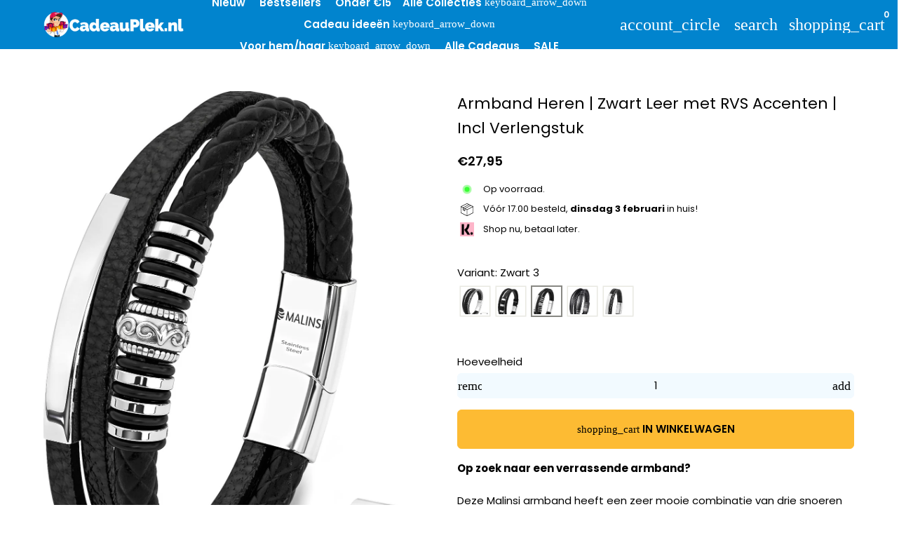

--- FILE ---
content_type: text/html; charset=utf-8
request_url: https://cadeauplek.nl/products/armband-heren-zwart-leer-met-rvs-accenten-incl-verlengstuk
body_size: 55303
content:
<!doctype html>

<html class="no-js" lang="nl" dir="ltr">
  <head>
    <!-- Basic page needs -->
    <meta charset="utf-8">
    <meta name="viewport" content="width=device-width,initial-scale=1.0,height=device-height,minimum-scale=1.0,maximum-scale=2.0">
    <meta name="theme-color" content="#0184CE">
    <meta name="apple-mobile-web-app-capable" content="yes">
    <meta name="mobile-web-app-capable" content="yes">
    <meta name="author" content="Debutify">

    <link rel="canonical" href="https://cadeauplek.nl/products/armband-heren-zwart-leer-met-rvs-accenten-incl-verlengstuk">

    <!-- Preconnect external resources -->
    <link rel="preconnect" href="https://cdn.shopify.com">
    <link rel="preconnect" href="https://fonts.shopifycdn.com" crossorigin>
    <link rel="preconnect" href="https://monorail-edge.shopifysvc.com">
    <link rel="dns-prefetch" href="https://productreviews.shopifycdn.com">
    <link rel="preconnect" href="https://debutify.com">

    <!-- Preload assets --><link rel="preload" href="//cadeauplek.nl/cdn/fonts/poppins/poppins_n7.56758dcf284489feb014a026f3727f2f20a54626.woff2" as="font" type="font/woff2" crossorigin><link rel="preload" href="//cadeauplek.nl/cdn/fonts/poppins/poppins_n4.0ba78fa5af9b0e1a374041b3ceaadf0a43b41362.woff2" as="font" type="font/woff2" crossorigin><link rel="preload" href="//cadeauplek.nl/cdn/fonts/poppins/poppins_n6.aa29d4918bc243723d56b59572e18228ed0786f6.woff2" as="font" type="font/woff2" crossorigin><link rel="preload" href="//cadeauplek.nl/cdn/shop/t/22/assets/material-icons-round.woff2?v=57308159142656431931713956256" as="font" type="font/woff2" crossorigin>
    <link rel="modulepreload" href="//cadeauplek.nl/cdn/shop/t/22/assets/theme.min.js?v=107912030558964793251713956256" as="script">

    <!-- Favicon --><link rel="shortcut icon" href="//cadeauplek.nl/cdn/shop/files/3_c3dbedf2-eaae-4397-aec9-ff578d1547a0.png?crop=center&v=1711982638&width=96" class="favicon">
    <link rel="apple-touch-icon" href="//cadeauplek.nl/cdn/shop/files/3_c3dbedf2-eaae-4397-aec9-ff578d1547a0.png?crop=center&v=1711982638&width=180" class="favicon">

    <!-- Title and description -->
    <title>
      Armband Heren | Zwart Leer met RVS Accenten | Incl Verlengstuk &ndash; Cadeauplek.nl
    </title><meta name="description" content="Op zoek naar een verrassende armband?  Deze Malinsi armband heeft een zeer mooie combinatie van drie snoeren met verschillende zilver/stalen accenten! Het RVS (roestvrijstaal) is één van de sterkste en langdurige materialen en is zeer mooi bewerkt zodat het sieraad glimt. De leren snoeren zitten in een stevige sluiting"><!-- Social meta --><meta property="og:type" content="product">
  <meta property="og:title" content="Armband Heren | Zwart Leer met RVS Accenten | Incl Verlengstuk">
  <meta property="product:price:amount" content="27,95">
  <meta property="product:price:currency" content="EUR"><meta property="og:image" content="http://cadeauplek.nl/cdn/shop/files/3-changecropped.jpg?v=1715272995&width=2048">
  <meta property="og:image:secure_url" content="https://cadeauplek.nl/cdn/shop/files/3-changecropped.jpg?v=1715272995&width=2048">
  <meta property="og:image:width" content="1397">
  <meta property="og:image:height" content="1859"><meta property="og:description" content="Op zoek naar een verrassende armband?  Deze Malinsi armband heeft een zeer mooie combinatie van drie snoeren met verschillende zilver/stalen accenten! Het RVS (roestvrijstaal) is één van de sterkste en langdurige materialen en is zeer mooi bewerkt zodat het sieraad glimt. De leren snoeren zitten in een stevige sluiting"><meta property="og:url" content="https://cadeauplek.nl/products/armband-heren-zwart-leer-met-rvs-accenten-incl-verlengstuk">
<meta property="og:site_name" content="Cadeauplek.nl"><meta name="twitter:card" content="summary"><meta name="twitter:title" content="Armband Heren | Zwart Leer met RVS Accenten | Incl Verlengstuk">
  <meta name="twitter:description" content="Op zoek naar een verrassende armband?  Deze Malinsi armband heeft een zeer mooie combinatie van drie snoeren met verschillende zilver/stalen accenten! Het RVS (roestvrijstaal) is één van de sterkste en langdurige materialen en is zeer mooi bewerkt zodat het sieraad glimt. De leren snoeren zitten in een stevige sluiting en maken de armband 20cm met een extra verlengstuk van 2cm voor de beste fit. Hierdoor is de armband ook zeer geschikt als cadeau en wordt altijd netjes geleverd in een fluwelen Malinsi zakje. Kies nu jouw of zijn favoriete Malinsi armband en geef je look een pluspunt!- Alle stalen accenten zijn van RVS wat het sterkste materiaal is voor de armband- Zeker een pluspunt voor elke outfit met de verrassende accenten!- Inclusief 2 cm (20+2cm) verlengstuk voor de perfecte fit.- 20 cm is de complete lengte van de armband (geschikt"><meta name="twitter:image" content="https://cadeauplek.nl/cdn/shop/files/3-changecropped.jpg?crop=center&height=1200&v=1715272995&width=1200">
  <meta name="twitter:image:alt" content=""><!-- Microdata -->
  <script type="application/ld+json">
  {
    "@context": "https://schema.org",
    "@type": "Product",
    "productID": 7052916424786,
    "offers": [{
          "@type": "Offer",
          "name": "Armband Heren | Zwart Leer met RVS Accenten | Incl Verlengstuk",
          "availability":"https://schema.org/InStock",
          "price": 27.95,
          "priceCurrency": "EUR",
          "priceValidUntil": "2026-02-11","sku": "SKU-359","gtin": "8720828239391","url": "https://cadeauplek.nl/products/armband-heren-zwart-leer-met-rvs-accenten-incl-verlengstuk?variant=40303748710482"
        }
],"brand": {
      "@type": "Brand",
      "name": "Malinsi"
    },
    "name": "Armband Heren | Zwart Leer met RVS Accenten | Incl Verlengstuk",
    "description": "Op zoek naar een verrassende armband? \nDeze Malinsi armband heeft een zeer mooie combinatie van drie snoeren met verschillende zilver\/stalen accenten! Het RVS (roestvrijstaal) is één van de sterkste en langdurige materialen en is zeer mooi bewerkt zodat het sieraad glimt. De leren snoeren zitten in een stevige sluiting en maken de armband 20cm met een extra verlengstuk van 2cm voor de beste fit. Hierdoor is de armband ook zeer geschikt als cadeau en wordt altijd netjes geleverd in een fluwelen Malinsi zakje. Kies nu jouw of zijn favoriete Malinsi armband en geef je look een pluspunt!- Alle stalen accenten zijn van RVS wat het sterkste materiaal is voor de armband- Zeker een pluspunt voor elke outfit met de verrassende accenten!- Inclusief 2 cm (20+2cm) verlengstuk voor de perfecte fit.- 20 cm is de complete lengte van de armband (geschikt voor de meeste mannen polsen)- Inclusief Malinsi fluwelen zakje\nGeschikt voor Vaderdag, Vriend, Valentijn man, kerst, een leuk cadeautje voor hem of een verjaardag cadeau\nProductspecificaties- Materiaal: Leer + RVS- Lengte: 20+2 cm- Kleur: Zwart \/ Zilver- Merk: Malinsi",
    "category": "",
    "url": "https://cadeauplek.nl/products/armband-heren-zwart-leer-met-rvs-accenten-incl-verlengstuk",
    "sku": "SKU-359","gtin": "8720828239391","weight": {
        "@type": "QuantitativeValue",
        "unitCode": "kg",
        "value": 0.0
      },"image": {
      "@type": "ImageObject",
      "url": "https://cadeauplek.nl/cdn/shop/files/3-changecropped.jpg?v=1715272995&width=1024",
      "image": "https://cadeauplek.nl/cdn/shop/files/3-changecropped.jpg?v=1715272995&width=1024",
      "name": "",
      "width": "1024",
      "height": "1024"
    }
  }
  </script>



  <script type="application/ld+json">
  {
    "@context": "https://schema.org",
    "@type": "BreadcrumbList",
  "itemListElement": [{
      "@type": "ListItem",
      "position": 1,
      "name": "Thuis",
      "item": "https://cadeauplek.nl"
    },{
          "@type": "ListItem",
          "position": 2,
          "name": "Armband Heren | Zwart Leer met RVS Accenten | Incl Verlengstuk",
          "item": "https://cadeauplek.nl/products/armband-heren-zwart-leer-met-rvs-accenten-incl-verlengstuk"
        }]
  }
  </script>

<!-- Variables --><style>
  :root {
    /*
      _TABLE_OF_CONTENT (Quick Navigation == Double click + Ctrl+F + Enter)

      _Fonts
        _Initialization
        _Body
        _Heading
        _Accent
        _Icon
      _Spacing
        _Spacer
        _Gutter
      _General
        _Page
        _Utilities
        _Container
        _Zindex
        _Borders
        _Buttons
        _Inputs
        _Dropdown
        _Transitions
        _Animations
        _Shadows
        _Overlay
      _Sections
        _Header
        _Footer
        _Drawer
        _Slideshow
        _Collection_grid
      _Components
        _Back_to_top_button
      _Others
        _Social_media
        _Translations
      _Addons
        _Page_transition
        _Product_image_crop
        _Newsletter_popup
    */

    /*============================================================================
      _Fonts
    ============================================================================*/

    /*================ _Initialization ================*//*================ END _Initialization ================*/

    /*================ _Body ================*/--text-font-family: Poppins, sans-serif;
    --text-font-weight: 400;
    --text-font-style: normal;
    --text-font-size: 15px;
    --text-font-size-lg: 18px;
    --text-font-size-sm: 12px;
    --text-font-size-xs: 9px;
    --text-line-height: 1.5;
    --text-letter-spacing: px;
    /*================ END _Body ================*/

    /*================ _Heading ================*/--heading-font-family: Poppins, sans-serif;
    --heading-font-size: 34px;
    --heading-font-size-big: 60px;
    --heading-font-weight: 700;
    --heading-font-style: normal;
    --heading-text-transform: initial;
    --heading-letter-spacing: 0px;
    --heading-alignment: center;
    --heading-bg-color: ;
    --heading-0-font-size: 40px;
    --heading-1-font-size: 34px;
    --heading-2-font-size: 27px;
    --heading-3-font-size: 23px;
    --heading-4-font-size: 20px;
    --heading-5-font-size: 17px;
    --heading-6-font-size: 15px;
    /*================ END _Heading ================*/

    /*================ _Accent ================*/--accent-font-family: Poppins, sans-serif;
    --accent-font-weight: 600;
    --accent-font-style: normal;
    --accent-text-transform: initial;
    --accent-letter-spacing: 0px;
    /*================ END _Accent ================*/

    /*================ _Icon ================*/--icon-font: Material Icons Round;
    --icon-font-size-xl: 48px;
    --icon-font-size-lg: 36px;
    --icon-font-size-md: 24px;
    --icon-font-size-sm: 18px;
    --icon-font-size-xs: 12px;
    --icon-loading: 'cached';
    --icon-select-url: url("\/\/cadeauplek.nl\/cdn\/shop\/t\/22\/assets\/icon-select.svg?v=71765994064541245011714056120");
    --icon-select-overlay-url: url("\/\/cadeauplek.nl\/cdn\/shop\/t\/22\/assets\/icon-select-overlay.svg?v=162675135275737075181714056120");
    --icon-select-footer-url: url("\/\/cadeauplek.nl\/cdn\/shop\/t\/22\/assets\/icon-select-footer.svg?v=168846748595373274241714056120");
    --icon-payment-size: 24px;
    --icon-placeholder-color: px;
    /*================ END _Icon ================*/


    /*============================================================================
      _Spacing
    ============================================================================*/

    /*================ _Spacer ================*/--spacer: 15px;
    --spacer-lg: 22px;
    --spacer-sm: 7px;
    --spacer-xs: 3px;
    /*================ END _Spacer ================*/

    /*================ _Gutter ================*/--gutter: 30px;
    --gutter-lg: 60px;
    --gutter-sm: 16px;
    --gutter-xs: 8px;
    /*================ END _Gutter ================*/


    /*============================================================================
      _General
    ============================================================================*/

    /*================ _Page ================*/
    --page-background: 255 255 255;
    --page-accent-background: 255 255 255;
    --page-border: 229 229 229;
    --page-heading: 0 62 97;
    --page-text: 0 0 0;
    --page-button-background: 253 187 51;
    --page-button-text: 0 0 0;
    --page-link: 26 206 45;
    --page-input-background: 242 250 255;
    --page-error: 255 0 0;
    --page-sale: 255 0 0;
    /*================ END _Page ================*/

    /*================ _Utilities ================*/--opacity: 0.6;
    --text-muted-color: #999999;
    --scale: 1.3;
    --scroll-bar-width: 16.5px;
    /*================ END _Utilities ================*/

    /*================ _Container ================*/
    --page-container-width: 1180px;
    /*================ END _Container ================*/

    /*================ _Zindex ================*/--zindex-base: 0;
    --zindex-increment: 3;
    --zindex-over-body: 3;
    --zindex-header: 6;
    --zindex-drawer: 999999;
    --zindex-drawer-overlay: 999996;
    --zindex-drawer-under-overlay: 999993;
    --zindex-modal: 1000005;
    --zindex-modal-overlay: 1000002;
    /*================ END _Zindex ================*/

    /*================ _Borders ================*/--border-width: 1px;
    --border-radius: 6px;
    --border-radius-sm: 3px;
    --border-radius-circle: 50%;
    --border-radius-is-circle: 6px;
    --borders: 1px solid #E5E5E5;
    /*================ END _Borders ================*/

    /*================ _Buttons ================*/--button-horizontal-padding: 24px;
    --button-horizontal-padding-sm: 10px;
    --button-horizontal-padding-xs: 8px;
    --button-vertical-padding: 16px;
    --button-vertical-padding-sm: 6px;
    --button-vertical-padding-xs: 4px;
    --default-button-background-hover: 204, 235, 255;
    --default-button-border-color-hover: 191, 230, 255;
    --default-button-box-shadow-hover: 140, 211, 255;
    --default-button-background-active: 178, 225, 255;
    --default-button-border-color-active: 166, 221, 255;
    --primary-button-background-hover: 253, 174, 13;
    --primary-button-border-color-hover: 251, 169, 2;
    --primary-button-box-shadow-hover: 254, 221, 152;
    --primary-button-background-active: 238, 161, 2;
    --primary-button-border-color-active: 225, 152, 2;
    --primary-outline-button-box-shadow-hover: 254, 221, 152;
    --primary-reveal-button-box-shadow-hover: 254, 221, 152;

    --arrow-background-hover: 236, 236, 236;
    --arrow-border-color-hover: 230, 230, 230;
    --arrow-box-shadow-hover: 204, 204, 204;
    --arrow-background-active: 223, 223, 223;
    --arrow-border-color-active: 217, 217, 217;

    --custom-buy-it-now-text: "";
    /*================ END _Buttons ================*/

    /*================ _Inputs ================*/--input-height-inner: 54px;
    --input-height-inner-sm: 34px;
    --input-height-inner-xs: 26px;
    --input-height: 56px;
    --input-height-sm: 36px;
    --input-height-xs: 28px;
    --input-bg-color-hover: 204, 235, 255;
    --input-border-color-hover: 191, 230, 255;
    --input-shadow-color-hover: 140, 211, 255;
    --input-bg-color-active: 178, 225, 255;
    --input-border-color-active: 166, 221, 255;
    /*================ END _Inputs ================*/

    /*================ _Dropdown ================*/--dropdown-min-width: 175px;
    --dropdown-max-width: 250px;
    --dropdown-padding: 8px;
    /*================ END _Dropdown ================*/

    /*================ _Transitions ================*/--transition-timing: ease;
    --transition-duration: 0.6s;
    --transition-duration-fast: 0.3s;
    --transition-duration-slow: 1s;
    --transition: all 0.3s ease;
    --transition-drawers: all 0.6s ease;
    --transition-hover: opacity 0.3s ease,
                        background 0.3s ease,
                        border 0.3s ease,
                        box-shadow 0.3s ease;
    /*================ END _Transitions ================*/

    /*================ _Animations ================*/
    --animation-duration: 0.6s;
    --animation-offset: 15px;
    /*================ END _Animations ================*/

    /*================ _Shadows ================*/--shadow: 0px 0px 40px rgba(0, 0, 0, 0.07);
    /*================ END _Shadows ================*/

    /*================ _Overlay ================*/
    --overlay-background: 32 32 32;
    --overlay-text-color: 255 255 255;
    --overlay-opacity: 0.5;
    /*================ END _Overlay ================*/

    /*============================================================================
      _Sections
    ============================================================================*/

    /*================ _Header ================*/
    --header-background: 1 132 206;
    --header-border-color: 1 132 206;
    --header-text-color: 255 255 255;
    --header-menu-font-size: px;
    --header-height-desktop: 70px;
    --header-height-mobile: 60px;
    /*================ END _Header ================*/

    /*================ _Footer ================*/--footer-background: 0 112 175;
    --footer-accent-background: 0 112 182;
    --footer-border: 0 91 142;
    --footer-text: 255 255 255;
    --footer-button-background: 27 172 253;
    --footer-button-text: 255 255 255;
    --footer-link: 27 172 253;
    --footer-input-background: 0 94 148;
    --footer-error: 45 255 179;
    --footer-sale: 255 0 0;

    --footer-text-muted: 102, 169, 207;

    --footer-bg-color-hover: 0, 88, 137;
    --footer-border-color-hover: 0, 79, 124;
    --footer-shadow-color-hover: 0, 47, 73;
    --footer-bg-color-active: 0, 71, 111;
    --footer-border-color-active: 0, 63, 98;
      
    --footer-input-bg-color-hover: 0, 70, 110;
    --footer-input-border-color-hover: 0, 62, 97;
    --footer-input-shadow-color-hover: 0, 29, 46;
    --footer-input-bg-color-active: 0, 54, 84;
    --footer-input-border-color-active: 0, 45, 72;

    --footer-primary-button-bg-color-hover: 2, 155, 240;
    --footer-primary-button-border-color-hover: 2, 146, 227;
    --footer-primary-button-shadow-color-hover: 2, 114, 176;
    --footer-primary-button-bg-color-active: 2, 138, 214;
    --footer-primary-button-border-color-active: 2, 130, 202;

    --footer-primary-outline-button-bg-color-hover: 2, 155, 240;
    --footer-primary-outline-button-border-color-hover: 2, 146, 227;
    --footer-primary-outline-button-shadow-color-hover: 2, 114, 176;
    --footer-primary-outline-button-bg-color-active: 2, 138, 214;
    --footer-primary-outline-button-border-color-active: 2, 130, 202;
    /*================ END _Footer ================*/

    /*================ _Drawer ================*/--drawer-background: 255 255 255;
    --drawer-accent-background: 255 255 255;
    --drawer-border: 194 194 194;
    --drawer-text: 0 0 0;
    --drawer-button-background: 0 148 255;
    --drawer-button-text: 255 255 255;
    --drawer-link: 27 172 253;
    --drawer-input-background: 242 250 255;
    --drawer-error: 45 255 179;
    --drawer-sale: 255 0 0;
    --drawer-overlay: 32 32 32;
    --drawer-overlay-opacity: 0.65;

    --drawer-text-muted: 153, 153, 153;

    --drawer-bg-color-hover: 236, 236, 236;
    --drawer-border-color-hover: 230, 230, 230;
    --drawer-shadow-color-hover: 204, 204, 204;
    --drawer-bg-color-active: 223, 223, 223;
    --drawer-border-color-active: 217, 217, 217;

    --drawer-input-bg-color-hover: 204, 235, 255;
    --drawer-input-border-color-hover: 191, 230, 255;
    --drawer-input-shadow-color-hover: 140, 211, 255;
    --drawer-input-bg-color-active: 178, 225, 255;
    --drawer-input-border-color-active: 166, 221, 255;

    --drawer-primary-button-bg-color-hover: 0, 126, 217;
    --drawer-primary-button-border-color-hover: 0, 118, 204;
    --drawer-primary-button-shadow-color-hover: 0, 89, 153;
    --drawer-primary-button-bg-color-active: 0, 111, 191;
    --drawer-primary-button-border-color-active: 0, 104, 179;

    --drawer-primary-outline-button-bg-color-hover: 0, 126, 217;
    --drawer-primary-outline-button-border-color-hover: 0, 118, 204;
    --drawer-primary-outline-button-shadow-color-hover: 0, 89, 153;
    --drawer-primary-outline-button-bg-color-active: 0, 111, 191;
    --drawer-primary-outline-button-border-color-active: 0, 104, 179;
    /*================ END _Drawer ================*/

    /*================ _Slideshow ================*/
    --slideshow-height-xl: 100vh;
    --slideshow-height-lg: 600px;
    --slideshow-height-md: 500px;
    --slideshow-height-sm: 400px;
    --slideshow-height-xs: 300px;
    --slideshow-height-xl-mobile: 100vh;
    --slideshow-height-lg-mobile: 500px;
    --slideshow-height-md-mobile: 400px;
    --slideshow-height-sm-mobile: 300px;
    --slideshow-height-xs-mobile: 200px;
    /*================ END _Slideshow ================*/

    /*================ _Collection_grid ================*/
    --collection-grid-height-xl: 500px;
    --collection-grid-height-lg: 400px;
    --collection-grid-height-md: 300px;
    --collection-grid-height-sm: 200px;
    --collection-grid-height-xs: 100px;
    /*================ END _Collection_grid ================*/


    /*============================================================================
      _Components
    ============================================================================*/

    /*================ _Back_to_top_button ================*/--back-to-top-bg-color-hover: #ececec;
    --back-to-top-border-color-hover: #e6e6e6;
    --back-to-top-shadow-color-hover: #cccccc;
    --back-to-top-bg-color-active: #dfdfdf;
    --back-to-top-border-color-active: #d9d9d9;
    /*================ END _Back_to_top_button ================*/


    /*================ _Payment_icons ================*/
    --payment-icon-size: 24px;
    /*================ END _Payment_icons ================*/


    /*============================================================================
      _Others
    ============================================================================*/

    /*================ _Social_media ================*/--social-facebook-color: #3b5998;
    --social-facebook-bg-color-hover: 48, 73, 124;
    --social-facebook-border-color-hover: 45, 67, 115;
    --social-facebook-shadow-color-hover: 113, 141, 200;
    --social-facebook-bg-color-active: 41, 62, 106;
    --social-facebook-border-color-active: 38, 57, 97;--social-twitter-color: #1da1f2;
    --social-twitter-bg-color-hover: 13, 141, 220;
    --social-twitter-border-color-hover: 12, 133, 208;
    --social-twitter-shadow-color-hover: 9, 103, 160;
    --social-twitter-bg-color-active: 11, 126, 196;
    --social-twitter-border-color-active: 11, 118, 184;--social-pinterest-color: #bd081c;
    --social-pinterest-bg-color-hover: 152, 6, 23;
    --social-pinterest-border-color-hover: 140, 6, 21;
    --social-pinterest-shadow-color-hover: 246, 53, 74;
    --social-pinterest-bg-color-active: 128, 5, 19;
    --social-pinterest-border-color-active: 116, 5, 17;--social-whatsapp-color: #25d366;
    --social-whatsapp-bg-color-hover: 31, 178, 86;
    --social-whatsapp-border-color-hover: 29, 168, 81;
    --social-whatsapp-shadow-color-hover: 119, 231, 161;
    --social-whatsapp-bg-color-active: 27, 157, 76;
    --social-whatsapp-border-color-active: 26, 146, 71;--social-linkedin-color: #0e76a8;
    --social-linkedin-bg-color-hover: 11, 93, 133;
    --social-linkedin-border-color-hover: 10, 85, 121;
    --social-linkedin-shadow-color-hover: 46, 176, 238;
    --social-linkedin-bg-color-active: 9, 77, 109;
    --social-linkedin-border-color-active: 8, 68, 97;--social-reddit-color: #ff4500;
    --social-reddit-bg-color-hover: 217, 59, 0;
    --social-reddit-border-color-hover: 204, 55, 0;
    --social-reddit-shadow-color-hover: 255, 143, 102;
    --social-reddit-bg-color-active: 191, 52, 0;
    --social-reddit-border-color-active: 179, 48, 0;--social-messenger-color: #0078ff;
    --social-messenger-bg-color-hover: 0, 102, 217;
    --social-messenger-border-color-hover: 0, 96, 204;
    --social-messenger-shadow-color-hover: 102, 174, 255;
    --social-messenger-bg-color-active: 0, 90, 191;
    --social-messenger-border-color-active: 0, 84, 179;


    --social-instagram-color: #e1306c;
    --social-snapchat-color: #fffc00;
    --social-google-color: #dd4b39;
    --social-tumblr-color: #35465c;
    --social-youtube-color: #ff0000;
    --social-vimeo-color: #1ab7ea;
    /*================ END _Social_media ================*/

    /*================ _Translations ================*/
    --text-buy-now: null;
    /*================ END _Translations ================*/

    /*============================================================================
      _Addons
    ============================================================================*/

    /*================ _Announcement_bar ================*/
    --announcement-background: 242 250 255;
    --announcement-text-color: 0 83 129;
    /*================ END _Announcement_bar ================*/

    /*================ _Page_transition ================*/
    --page-transition-logo-width: 80px;
    /*================ END _Page_transition ================*/

    /*================ _Product_image_crop ================*/--product-image-crop-ratio: 100%;
    --product-image-crop-position: center center;
    /*================ END _Product_image_crop ================*/

    /*================ _Newsletter_popup ================*/--newsletter-popup-color: #003e61;
    --newsletter-popup-bg-color-hover: 0, 38, 59;
    --newsletter-popup-border-color-hover: 0, 29, 46;
    --newsletter-popup-shadow-color-hover: 0, 127, 199;
    --newsletter-popup-bg-color-active: 0, 21, 33;
    --newsletter-popup-border-color-active: 0, 13, 20;
    /*================ END _Newsletter_popup ================*/

    /*================ Quick_compare ================*/
    --quick-compare-button-position-y: 30%;
    /*================ END Quick_compare ================*/
  }

  /* Typography (heading) */
  @font-face {
  font-family: Poppins;
  font-weight: 700;
  font-style: normal;
  font-display: fallback;
  src: url("//cadeauplek.nl/cdn/fonts/poppins/poppins_n7.56758dcf284489feb014a026f3727f2f20a54626.woff2") format("woff2"),
       url("//cadeauplek.nl/cdn/fonts/poppins/poppins_n7.f34f55d9b3d3205d2cd6f64955ff4b36f0cfd8da.woff") format("woff");
}


  /* Typography (body) */
  @font-face {
  font-family: Poppins;
  font-weight: 400;
  font-style: normal;
  font-display: fallback;
  src: url("//cadeauplek.nl/cdn/fonts/poppins/poppins_n4.0ba78fa5af9b0e1a374041b3ceaadf0a43b41362.woff2") format("woff2"),
       url("//cadeauplek.nl/cdn/fonts/poppins/poppins_n4.214741a72ff2596839fc9760ee7a770386cf16ca.woff") format("woff");
}


  /* Typography (accent) */
  @font-face {
  font-family: Poppins;
  font-weight: 600;
  font-style: normal;
  font-display: fallback;
  src: url("//cadeauplek.nl/cdn/fonts/poppins/poppins_n6.aa29d4918bc243723d56b59572e18228ed0786f6.woff2") format("woff2"),
       url("//cadeauplek.nl/cdn/fonts/poppins/poppins_n6.5f815d845fe073750885d5b7e619ee00e8111208.woff") format("woff");
}


  .material-icons-round {
      font-family: Material Icons Round;
      font-weight: normal;
      font-style: normal;
      letter-spacing: normal;
      text-transform: none;
      display: inline-block;
      white-space: nowrap;
      word-wrap: normal;
      direction: ltr;
      -webkit-font-feature-settings: "liga";
      -webkit-font-smoothing: antialiased;
      vertical-align: bottom;
      overflow: hidden;
      opacity: 0;
      visibility: hidden;
      font-size: 0;
  }

  .font-icons-loaded .material-icons-round {
      opacity: 1;
      visibility: visible;
      font-size: inherit;
  }

  [dir='rtl']:root {
    --transform-logical-flip: -1;
    --transform-origin-start: right;
    --transform-origin-end: left;
  }

  [dir='rtl'] .material-icons-round {
      transform: scaleX(-1);
      filter: FlipH;
      -ms-filter: 'FlipH';
  }
</style><script>
  document.documentElement.classList.replace('no-js', 'js');

  window.themeVariables = {
    files: {
      vendors: {
        js: {
          jquery: "\/\/cadeauplek.nl\/cdn\/shop\/t\/22\/assets\/jquery.min.js?v=4805047220204001301713956256",
          slick: "\/\/cadeauplek.nl\/cdn\/shop\/t\/22\/assets\/slick.min.js?v=175803716795896901441713956256",
          enquire: "\/\/cadeauplek.nl\/cdn\/shop\/t\/22\/assets\/enquire.min.js?v=124044215961681421201713956255",
          vimeoLiteEmbed: "\/\/cadeauplek.nl\/cdn\/shop\/t\/22\/assets\/lite-vimeo-embed.min.js?v=40099524275488985421713956256",
          youtubeLiteEmbed: "\/\/cadeauplek.nl\/cdn\/shop\/t\/22\/assets\/lite-youtube-embed.min.js?v=16887791353622068811713956255",
          ajaxinate: "\/\/cadeauplek.nl\/cdn\/shop\/t\/22\/assets\/ajaxinate.min.js?v=178505583664938805191713956256",
          orderTracking: "\/\/cadeauplek.nl\/cdn\/shop\/t\/22\/assets\/track-order.min.js?v=134335736556116334531713956256",
          flatPickr: "\/\/cadeauplek.nl\/cdn\/shop\/t\/22\/assets\/flatpickr.min.js?v=121108572548078949161713956256",
          instafeed: "\/\/cadeauplek.nl\/cdn\/shop\/t\/22\/assets\/instafeed.min.js?v=8185069563019250911713956256",
          currencies: "\/services\/javascripts\/currencies.js",
          vanillaZoom: "\/\/cadeauplek.nl\/cdn\/shop\/t\/22\/assets\/vanilla-zoom.min.js?v=50645964204582831841713956256",
          fancybox: "\/\/cadeauplek.nl\/cdn\/shop\/t\/22\/assets\/fancybox.min.js?v=103116298367447238991713956256",
        },
        css: {
          slick: "\/\/cadeauplek.nl\/cdn\/shop\/t\/22\/assets\/slick.min.css?v=35107989112814935041713956256",
          youtubeLiteEmbed: "\/\/cadeauplek.nl\/cdn\/shop\/t\/22\/assets\/lite-youtube-embed.min.css?v=130827940337802477991713956256",
          flatPickr: "\/\/cadeauplek.nl\/cdn\/shop\/t\/22\/assets\/flatpickr.min.css?v=162817163934324188751713956256",
          fancybox: "\/\/cadeauplek.nl\/cdn\/shop\/t\/22\/assets\/fancybox.min.css?v=56048481964571989451713956256",
          modelViewerUiStyles: 'https://cdn.shopify.com/shopifycloud/model-viewer-ui/assets/v1.0/model-viewer-ui.css',
        }
      },
      sections: {
        js: {
          map: "\/\/cadeauplek.nl\/cdn\/shop\/t\/22\/assets\/section-map.min.js?v=28802949546442596401713956256",
          video: "\/\/cadeauplek.nl\/cdn\/shop\/t\/22\/assets\/section-video.min.js?v=114090816093395366481713956256",
          testimonials: "\/\/cadeauplek.nl\/cdn\/shop\/t\/22\/assets\/section-testimonials.min.js?v=85665673450669902341713956255",
          logoList: "\/\/cadeauplek.nl\/cdn\/shop\/t\/22\/assets\/section-logo-list.min.js?v=160236604465826650521713956255",
          collectionsList: "\/\/cadeauplek.nl\/cdn\/shop\/t\/22\/assets\/section-collections-list.min.js?v=55485715628579298821713956255",
          slideshow: "\/\/cadeauplek.nl\/cdn\/shop\/t\/22\/assets\/section-slideshow.min.js?v=123567083828383159231713956255",
          featuredCollection: "\/\/cadeauplek.nl\/cdn\/shop\/t\/22\/assets\/section-featured-collection.min.js?v=16429524502465226471713956256",
          product: "\/\/cadeauplek.nl\/cdn\/shop\/t\/22\/assets\/section-product.min.js?v=149505788250526712531713956255",
          collection: "\/\/cadeauplek.nl\/cdn\/shop\/t\/22\/assets\/section-collection.min.js?v=53645033088296918471713956256",
          footer: "\/\/cadeauplek.nl\/cdn\/shop\/t\/22\/assets\/section-footer.min.js?v=138384964841070931541713956256",
          header: "\/\/cadeauplek.nl\/cdn\/shop\/t\/22\/assets\/section-header.min.js?v=93395308099625234681713956256",
          drawerMenu: "\/\/cadeauplek.nl\/cdn\/shop\/t\/22\/assets\/section-drawer-menu.min.js?v=168634217549230805861713956256",
          passwordHeader: "\/\/cadeauplek.nl\/cdn\/shop\/t\/22\/assets\/section-password-header.min.js?v=38974729931375618681713956255",
          productRecommendations: "\/\/cadeauplek.nl\/cdn\/shop\/t\/22\/assets\/section-product-recommendations.min.js?v=116254749477513010321713956255",
        }
      },
      components: {
        js: {
          slider: "\/\/cadeauplek.nl\/cdn\/shop\/t\/22\/assets\/component-slider.min.js?v=54046066731729719301713956255",
          dropdown: "\/\/cadeauplek.nl\/cdn\/shop\/t\/22\/assets\/component-dropdown.min.js?v=44294718518154606731713956256",
          notificationToast: "\/\/cadeauplek.nl\/cdn\/shop\/t\/22\/assets\/component-notification-toast.min.js?v=117110494403566405061713956256",
          productModel: "\/\/cadeauplek.nl\/cdn\/shop\/t\/22\/assets\/component-product-model.min.js?v=61400308532673314311713956255",
          visibility: "\/\/cadeauplek.nl\/cdn\/shop\/t\/22\/assets\/component-visibility.min.js?v=14257080387872587371713956256",
          cartModal: "\/\/cadeauplek.nl\/cdn\/shop\/t\/22\/assets\/component-cart-modal.min.js?v=749964772568337331713956256",
          productQuantities: "\/\/cadeauplek.nl\/cdn\/shop\/t\/22\/assets\/component-product-quantities.min.js?v=28188426407232419661713956255",
          fetchProductMarkup: "\/\/cadeauplek.nl\/cdn\/shop\/t\/22\/assets\/component-fetch-product-markup.min.js?v=128424354383653275901713956256",
          syncVariantImage: "\/\/cadeauplek.nl\/cdn\/shop\/t\/22\/assets\/component-sync-variant-image.min.js?v=29132915736173440821713956255",
          variants: "\/\/cadeauplek.nl\/cdn\/shop\/t\/22\/assets\/component-variants.min.js?v=179466562427082653921713956256",
          requiredToCheckout: "\/\/cadeauplek.nl\/cdn\/shop\/t\/22\/assets\/component-required-to-checkout.min.js?v=112223187979766599631713956255",
          goToCheckout: "\/\/cadeauplek.nl\/cdn\/shop\/t\/22\/assets\/component-go-to-checkout.min.js?v=91173666464906708241713956256",
          discountCode: "\/\/cadeauplek.nl\/cdn\/shop\/t\/22\/assets\/component-discount-code.min.js?v=1005196900670153711713956256",
          ajaxCart: "\/\/cadeauplek.nl\/cdn\/shop\/t\/22\/assets\/component-ajax-cart.min.js?v=48237929949846435611713956255",
          modal: "\/\/cadeauplek.nl\/cdn\/shop\/t\/22\/assets\/component-modal.min.js?v=156384480170026411971713956255",
          loadingState: "\/\/cadeauplek.nl\/cdn\/shop\/t\/22\/assets\/component-loading-state.min.js?v=92134679443381640311713956256",
          imagesLazyloading: "\/\/cadeauplek.nl\/cdn\/shop\/t\/22\/assets\/component-images-lazyloading.min.js?v=9441973415631759951713956255",
          loadFontIcons: "\/\/cadeauplek.nl\/cdn\/shop\/t\/22\/assets\/component-load-font-icons.min.js?v=84324253512535053961713956256",
          handleExternalLinks: "\/\/cadeauplek.nl\/cdn\/shop\/t\/22\/assets\/component-handle-external-links.min.js?v=66829041812345467101713956255",
          drawer: "\/\/cadeauplek.nl\/cdn\/shop\/t\/22\/assets\/component-drawer.min.js?v=123513866503001032501713956255",
          tabs: "\/\/cadeauplek.nl\/cdn\/shop\/t\/22\/assets\/component-tabs.min.js?v=164644137281471120281713956255",
        }
      }
    },

    settings: {
      icon: "material-icons-round",
      faviconUrl: "\/\/cadeauplek.nl\/cdn\/shop\/files\/3_c3dbedf2-eaae-4397-aec9-ff578d1547a0.png?crop=center\u0026height=100\u0026v=1711982638\u0026width=100",
      enableSearch: true,
      cartType: "page",
      shareFacebook: false,
      shareTwitter: false,
      sharePinterest: false,
      shareWhatsapp: false,
      shareLinkedin: false,
      shareReddit: false,
      shareEmail: false,
      shareMessenger: false,
      enableSearchByProducts: true,
      enableSearchByArticles: false,
      enableSearchByPages: false,
      saleType: "amount",
      productGridEnableHistoryState: false,
      timeZone: "-120",
      enableTransparentHeaderOnDesktop: false,
      enableTransparentHeaderOnMobile: false,
      moneyFormat: "€{{amount_with_comma_separator}}",
      addons: {
        addToCartAnimation: {
          type: "shakeX",
          interval: 10
        },
        backToTop: {
          showOnMobile: true,
          position: "center"
        },
        breadcrumbs: {
          showOnDesktop: true,
          showOnMobile: true,
          showSocialMediaOnDesktop: false,
          showSocialMediaOnMobile: false
        },
        cartBubble: {
          enableAnimation: true,
        },
        cartFavicon: {
          icon: null,
        },
        cookieBox: {
          useDrawerColors: true,
          forEUOnly: true,
          buttonStyle: "btn--primary",
        },
        customCurrencies: {
          currencyFormat: "money_format",
          showOriginalPrice: true,
        },
        deliveryDate: {
          requiredToCheckout: false,
          excludeDays: "SAT, SUN",
        },
        facebookMessenger: {
          code: "",
          showOnMobile: true
        },
        inactiveTabMessage: {
          delay: 1,
        },
        infiniteScroll: {
          type: "click",
        },
        inventoryQuantity: {
          thresholdQuantity: 10,
        },
        minimumOrder: {
          amount: "70",
        },
        orderFeedback: {
          requiredToCheckout: false,
        },
        productZooming: {
          zoomType: "zoom",
          showArrows: true,
        },
        shopProtect: {
          disableImagesCopy: false,
          disableImagesDragging: false,
          disableProductTextCopy: false,
          disableArticleTextCopy: false,
          disableBestSelling: false,
        },
        smartSearch: {
          resultLimit: 4,
        }
      }
    },

    strings: {
      iconFontFamilyName: "material-icons-round",
      iconFontFamilyUrl: "\/\/cadeauplek.nl\/cdn\/shop\/t\/22\/assets\/material-icons-round.woff2?v=57308159142656431931713956256",
      addToCartButton: "In Winkelwagen",
      soldOutButton: "Uitverkocht",
      unavailable: "Niet beschikbaar",
      salePrice: "Verkoopprijs",
      save: "Bespaar {{ saved_amount }}",
      regularPrice: "Normale prijs",
      shareFacebook: "Deel",
      shareFacebookAlt: "Delen op Facebook",
      shareTwitterAlt: "Twitteren op Twitter",
      sharePinterestAlt: "Pin op Pinterest",
      shareWhatsappAlt: "Deel op Whatsapp",
      shareLinkedinAlt: "Deel op LinkedIn",
      shareRedditAlt: "Deel op Reddit",
      shareEmailAlt: "Delen via email",
      shareMessengerAlt: "Deel op Messenger",
      facebookPageId: "",shopCurrency: "EUR",close: "general.password_page.close",
      months: {
        full: {
          1: "Januari",
          2: "Februari",
          3: "Maart",
          4: "april",
          5: "Kunnen",
          6: "juni",
          7: "juli",
          8: "augustus",
          9: "september",
          10: "oktober",
          11: "November",
          12: "December"
        },
        short: {
          1: "jan",
          2: "februari",
          3: "Maart",
          4: "april",
          5: "Kunnen",
          6: "jun",
          7: "juli",
          8: "augustus",
          9: "september",
          10: "okt",
          11: "nov",
          12: "dec"
        }
      },
      weekdays: {
        full: {
          0: "Zondag",
          1: "Maandag",
          2: "Dinsdag",
          3: "Woensdag",
          4: "Donderdag",
          5: "Vrijdag",
          6: "Zaterdag"
        },
        short: {
          0: "Zon",
          1: "Mijn",
          2: "di",
          3: "wo",
          4: "Verzamelen",
          5: "Vr",
          6: "Za"
        }
      },
      addons: {
        agreeToTerms: {
          warning: "U moet akkoord gaan met de verkoopvoorwaarden om af te rekenen.",
        },
        cookieBox: {
          text: "\u003cstrong\u003eHou je van koekjes?\u003c\/strong\u003e 🍪 Wij gebruiken cookies om ervoor te zorgen dat u de beste ervaring krijgt op onze website.",
          buttonLabel: "Accepteer cookies",
        },
        deliveryDate: {
          warning: "Maak een keuze om door te gaan",
        },
        inactiveTabMessage: {
          firstMessage: "🔥Vergeet dit niet...",
          secondMessage: "🔥Kom terug!",
        },
        minimumOrder: {
          reached: "Minimum bestelbedrag bereikt. U kunt doorgaan met afrekenen.",
          notReached: "Je hebt nog steeds niet het minimale bestelbedrag bereikt. Voeg {left_amount} toe om door te gaan.",
        },
        orderFeedback: {
          otherText: "Ander",
        },
        quickCompare: {
          add: "Voeg toe aan Snel vergelijken",
          remove: "Verwijderen uit Snel vergelijken",
        },
        trustBadge: {
          text: "Gegarandeerd veilig afrekenen",
        },
        wishlist: {
          add: "Toevoegen aan verlanglijst",
          remove: "Verwijderen uit verlanglijst",
        }
      }
    },

    variables: {
      pageTitle: "Armband Heren | Zwart Leer met RVS Accenten | Incl Verlengstuk",
      pageDescription: "Op zoek naar een verrassende armband?  Deze Malinsi armband heeft een zeer mooie combinatie van drie snoeren met verschillende zilver\/stalen accenten! Het RVS (roestvrijstaal) is één van de sterkste en langdurige materialen en is zeer mooi bewerkt zodat het sieraad glimt. De leren snoeren zitten in een stevige sluiting",
      pageImage: "\/\/cdn.shopify.com\/s\/files\/1\/0056\/6296\/5833\/files\/3-changecropped.jpg?v=1715272995",
      currentTags: null,
      shop: {
        name: "Cadeauplek.nl",
        publishedLocales: [{"shop_locale":{"locale":"nl","enabled":true,"primary":true,"published":true}}],
        permanentDomain: "yourvaper.myshopify.com"
      },
      request: {
        path: "\/products\/armband-heren-zwart-leer-met-rvs-accenten-incl-verlengstuk",
        host: "cadeauplek.nl",
        pageType: "product",
      },
      routes: {
        rootUrl: "\/",
        predictiveSearchUrl: "\/search\/suggest",
      },
      page: {
        url: null,
        title: null,
      },
      collection: {
        url: null,
        title: null,
        image: null,
        image1200: null,
      },
      product: {
        url: "\/products\/armband-heren-zwart-leer-met-rvs-accenten-incl-verlengstuk",
        title: "Armband Heren | Zwart Leer met RVS Accenten | Incl Verlengstuk",
        featuredMedia1200: "\/\/cadeauplek.nl\/cdn\/shop\/files\/3-changecropped.jpg?v=1715272995\u0026width=1200",
      },
      blog: {
        url: null,
        title: null,
      },
      article: {
        url: null,
        title: null,
        image: null,
        image1200: null,
      },
      cart: {
        itemCount: 0
      },
      productPlaceholderSvg: "\u003csvg class=\"placeholder-svg\" xmlns=\"http:\/\/www.w3.org\/2000\/svg\" viewBox=\"0 0 525.5 525.5\"\u003e\u003cpath d=\"M375.5 345.2c0-.1 0-.1 0 0 0-.1 0-.1 0 0-1.1-2.9-2.3-5.5-3.4-7.8-1.4-4.7-2.4-13.8-.5-19.8 3.4-10.6 3.6-40.6 1.2-54.5-2.3-14-12.3-29.8-18.5-36.9-5.3-6.2-12.8-14.9-15.4-17.9 8.6-5.6 13.3-13.3 14-23 0-.3 0-.6.1-.8.4-4.1-.6-9.9-3.9-13.5-2.1-2.3-4.8-3.5-8-3.5h-54.9c-.8-7.1-3-13-5.2-17.5-6.8-13.9-12.5-16.5-21.2-16.5h-.7c-8.7 0-14.4 2.5-21.2 16.5-2.2 4.5-4.4 10.4-5.2 17.5h-48.5c-3.2 0-5.9 1.2-8 3.5-3.2 3.6-4.3 9.3-3.9 13.5 0 .2 0 .5.1.8.7 9.8 5.4 17.4 14 23-2.6 3.1-10.1 11.7-15.4 17.9-6.1 7.2-16.1 22.9-18.5 36.9-2.2 13.3-1.2 47.4 1 54.9 1.1 3.8 1.4 14.5-.2 19.4-1.2 2.4-2.3 5-3.4 7.9-4.4 11.6-6.2 26.3-5 32.6 1.8 9.9 16.5 14.4 29.4 14.4h176.8c12.9 0 27.6-4.5 29.4-14.4 1.2-6.5-.5-21.1-5-32.7zm-97.7-178c.3-3.2.8-10.6-.2-18 2.4 4.3 5 10.5 5.9 18h-5.7zm-36.3-17.9c-1 7.4-.5 14.8-.2 18h-5.7c.9-7.5 3.5-13.7 5.9-18zm4.5-6.9c0-.1.1-.2.1-.4 4.4-5.3 8.4-5.8 13.1-5.8h.7c4.7 0 8.7.6 13.1 5.8 0 .1 0 .2.1.4 3.2 8.9 2.2 21.2 1.8 25h-30.7c-.4-3.8-1.3-16.1 1.8-25zm-70.7 42.5c0-.3 0-.6-.1-.9-.3-3.4.5-8.4 3.1-11.3 1-1.1 2.1-1.7 3.4-2.1l-.6.6c-2.8 3.1-3.7 8.1-3.3 11.6 0 .2 0 .5.1.8.3 3.5.9 11.7 10.6 18.8.3.2.8.2 1-.2.2-.3.2-.8-.2-1-9.2-6.7-9.8-14.4-10-17.7 0-.3 0-.6-.1-.8-.3-3.2.5-7.7 3-10.5.8-.8 1.7-1.5 2.6-1.9h155.7c1 .4 1.9 1.1 2.6 1.9 2.5 2.8 3.3 7.3 3 10.5 0 .2 0 .5-.1.8-.3 3.6-1 13.1-13.8 20.1-.3.2-.5.6-.3 1 .1.2.4.4.6.4.1 0 .2 0 .3-.1 13.5-7.5 14.3-17.5 14.6-21.3 0-.3 0-.5.1-.8.4-3.5-.5-8.5-3.3-11.6l-.6-.6c1.3.4 2.5 1.1 3.4 2.1 2.6 2.9 3.5 7.9 3.1 11.3 0 .3 0 .6-.1.9-1.5 20.9-23.6 31.4-65.5 31.4h-43.8c-41.8 0-63.9-10.5-65.4-31.4zm91 89.1h-7c0-1.5 0-3-.1-4.2-.2-12.5-2.2-31.1-2.7-35.1h3.6c.8 0 1.4-.6 1.4-1.4v-14.1h2.4v14.1c0 .8.6 1.4 1.4 1.4h3.7c-.4 3.9-2.4 22.6-2.7 35.1v4.2zm65.3 11.9h-16.8c-.4 0-.7.3-.7.7 0 .4.3.7.7.7h16.8v2.8h-62.2c0-.9-.1-1.9-.1-2.8h33.9c.4 0 .7-.3.7-.7 0-.4-.3-.7-.7-.7h-33.9c-.1-3.2-.1-6.3-.1-9h62.5v9zm-12.5 24.4h-6.3l.2-1.6h5.9l.2 1.6zm-5.8-4.5l1.6-12.3h2l1.6 12.3h-5.2zm-57-19.9h-62.4v-9h62.5c0 2.7 0 5.8-.1 9zm-62.4 1.4h62.4c0 .9-.1 1.8-.1 2.8H194v-2.8zm65.2 0h7.3c0 .9.1 1.8.1 2.8H259c.1-.9.1-1.8.1-2.8zm7.2-1.4h-7.2c.1-3.2.1-6.3.1-9h7c0 2.7 0 5.8.1 9zm-7.7-66.7v6.8h-9v-6.8h9zm-8.9 8.3h9v.7h-9v-.7zm0 2.1h9v2.3h-9v-2.3zm26-1.4h-9v-.7h9v.7zm-9 3.7v-2.3h9v2.3h-9zm9-5.9h-9v-6.8h9v6.8zm-119.3 91.1c-2.1-7.1-3-40.9-.9-53.6 2.2-13.5 11.9-28.6 17.8-35.6 5.6-6.5 13.5-15.7 15.7-18.3 11.4 6.4 28.7 9.6 51.8 9.6h6v14.1c0 .8.6 1.4 1.4 1.4h5.4c.3 3.1 2.4 22.4 2.7 35.1 0 1.2.1 2.6.1 4.2h-63.9c-.8 0-1.4.6-1.4 1.4v16.1c0 .8.6 1.4 1.4 1.4H256c-.8 11.8-2.8 24.7-8 33.3-2.6 4.4-4.9 8.5-6.9 12.2-.4.7-.1 1.6.6 1.9.2.1.4.2.6.2.5 0 1-.3 1.3-.8 1.9-3.7 4.2-7.7 6.8-12.1 5.4-9.1 7.6-22.5 8.4-34.7h7.8c.7 11.2 2.6 23.5 7.1 32.4.2.5.8.8 1.3.8.2 0 .4 0 .6-.2.7-.4 1-1.2.6-1.9-4.3-8.5-6.1-20.3-6.8-31.1H312l-2.4 18.6c-.1.4.1.8.3 1.1.3.3.7.5 1.1.5h9.6c.4 0 .8-.2 1.1-.5.3-.3.4-.7.3-1.1l-2.4-18.6H333c.8 0 1.4-.6 1.4-1.4v-16.1c0-.8-.6-1.4-1.4-1.4h-63.9c0-1.5 0-2.9.1-4.2.2-12.7 2.3-32 2.7-35.1h5.2c.8 0 1.4-.6 1.4-1.4v-14.1h6.2c23.1 0 40.4-3.2 51.8-9.6 2.3 2.6 10.1 11.8 15.7 18.3 5.9 6.9 15.6 22.1 17.8 35.6 2.2 13.4 2 43.2-1.1 53.1-1.2 3.9-1.4 8.7-1 13-1.7-2.8-2.9-4.4-3-4.6-.2-.3-.6-.5-.9-.6h-.5c-.2 0-.4.1-.5.2-.6.5-.8 1.4-.3 2 0 0 .2.3.5.8 1.4 2.1 5.6 8.4 8.9 16.7h-42.9v-43.8c0-.8-.6-1.4-1.4-1.4s-1.4.6-1.4 1.4v44.9c0 .1-.1.2-.1.3 0 .1 0 .2.1.3v9c-1.1 2-3.9 3.7-10.5 3.7h-7.5c-.4 0-.7.3-.7.7 0 .4.3.7.7.7h7.5c5 0 8.5-.9 10.5-2.8-.1 3.1-1.5 6.5-10.5 6.5H210.4c-9 0-10.5-3.4-10.5-6.5 2 1.9 5.5 2.8 10.5 2.8h67.4c.4 0 .7-.3.7-.7 0-.4-.3-.7-.7-.7h-67.4c-6.7 0-9.4-1.7-10.5-3.7v-54.5c0-.8-.6-1.4-1.4-1.4s-1.4.6-1.4 1.4v43.8h-43.6c4.2-10.2 9.4-17.4 9.5-17.5.5-.6.3-1.5-.3-2s-1.5-.3-2 .3c-.1.2-1.4 2-3.2 5 .1-4.9-.4-10.2-1.1-12.8zm221.4 60.2c-1.5 8.3-14.9 12-26.6 12H174.4c-11.8 0-25.1-3.8-26.6-12-1-5.7.6-19.3 4.6-30.2H197v9.8c0 6.4 4.5 9.7 13.4 9.7h105.4c8.9 0 13.4-3.3 13.4-9.7v-9.8h44c4 10.9 5.6 24.5 4.6 30.2z\"\/\u003e\u003cpath d=\"M286.1 359.3c0 .4.3.7.7.7h14.7c.4 0 .7-.3.7-.7 0-.4-.3-.7-.7-.7h-14.7c-.3 0-.7.3-.7.7zm5.3-145.6c13.5-.5 24.7-2.3 33.5-5.3.4-.1.6-.5.4-.9-.1-.4-.5-.6-.9-.4-8.6 3-19.7 4.7-33 5.2-.4 0-.7.3-.7.7 0 .4.3.7.7.7zm-11.3.1c.4 0 .7-.3.7-.7 0-.4-.3-.7-.7-.7H242c-19.9 0-35.3-2.5-45.9-7.4-.4-.2-.8 0-.9.3-.2.4 0 .8.3.9 10.8 5 26.4 7.5 46.5 7.5h38.1zm-7.2 116.9c.4.1.9.1 1.4.1 1.7 0 3.4-.7 4.7-1.9 1.4-1.4 1.9-3.2 1.5-5-.2-.8-.9-1.2-1.7-1.1-.8.2-1.2.9-1.1 1.7.3 1.2-.4 2-.7 2.4-.9.9-2.2 1.3-3.4 1-.8-.2-1.5.3-1.7 1.1s.2 1.5 1 1.7z\"\/\u003e\u003cpath d=\"M275.5 331.6c-.8 0-1.4.6-1.5 1.4 0 .8.6 1.4 1.4 1.5h.3c3.6 0 7-2.8 7.7-6.3.2-.8-.4-1.5-1.1-1.7-.8-.2-1.5.4-1.7 1.1-.4 2.3-2.8 4.2-5.1 4zm5.4 1.6c-.6.5-.6 1.4-.1 2 1.1 1.3 2.5 2.2 4.2 2.8.2.1.3.1.5.1.6 0 1.1-.3 1.3-.9.3-.7-.1-1.6-.8-1.8-1.2-.5-2.2-1.2-3-2.1-.6-.6-1.5-.6-2.1-.1zm-38.2 12.7c.5 0 .9 0 1.4-.1.8-.2 1.3-.9 1.1-1.7-.2-.8-.9-1.3-1.7-1.1-1.2.3-2.5-.1-3.4-1-.4-.4-1-1.2-.8-2.4.2-.8-.3-1.5-1.1-1.7-.8-.2-1.5.3-1.7 1.1-.4 1.8.1 3.7 1.5 5 1.2 1.2 2.9 1.9 4.7 1.9z\"\/\u003e\u003cpath d=\"M241.2 349.6h.3c.8 0 1.4-.7 1.4-1.5s-.7-1.4-1.5-1.4c-2.3.1-4.6-1.7-5.1-4-.2-.8-.9-1.3-1.7-1.1-.8.2-1.3.9-1.1 1.7.7 3.5 4.1 6.3 7.7 6.3zm-9.7 3.6c.2 0 .3 0 .5-.1 1.6-.6 3-1.6 4.2-2.8.5-.6.5-1.5-.1-2s-1.5-.5-2 .1c-.8.9-1.8 1.6-3 2.1-.7.3-1.1 1.1-.8 1.8 0 .6.6.9 1.2.9z\"\/\u003e\u003c\/svg\u003e"
    },

    breakpoints: {
      'sm': 'screen and (min-width: 576px)',
      'md': 'screen and (min-width: 768px)',
      'lg': 'screen and (min-width: 992px)',
      'xl': 'screen and (min-width: 1200px)',

      'sm-max': 'screen and (max-width: 575px)',
      'md-max': 'screen and (max-width: 767px)',
      'lg-max': 'screen and (max-width: 991px)',
      'xl-max': 'screen and (max-width: 1199px)'
    },

    animation: {
      duration: 600,
      durationSlow: 1000,
      speed: 300,
    }
  };
</script>
<!-- CSS --><link href="//cadeauplek.nl/cdn/shop/t/22/assets/theme.css?v=45739381973652697951718217581" rel="stylesheet" type="text/css" media="all" /><!-- JS -->
    <script type="module" src="//cadeauplek.nl/cdn/shop/t/22/assets/theme.min.js?v=107912030558964793251713956256" defer></script><!-- Header hook for plugins -->
    <script>window.performance && window.performance.mark && window.performance.mark('shopify.content_for_header.start');</script><meta name="google-site-verification" content="oNc-Jvo7QXfT8u3mDSq9gXrLZmiAu1qLuDuwEZrmGUM">
<meta id="shopify-digital-wallet" name="shopify-digital-wallet" content="/5662965833/digital_wallets/dialog">
<meta name="shopify-checkout-api-token" content="883570b47cd8f20e935a5fc19f0bcd24">
<meta id="in-context-paypal-metadata" data-shop-id="5662965833" data-venmo-supported="false" data-environment="production" data-locale="nl_NL" data-paypal-v4="true" data-currency="EUR">
<link rel="alternate" type="application/json+oembed" href="https://cadeauplek.nl/products/armband-heren-zwart-leer-met-rvs-accenten-incl-verlengstuk.oembed">
<script async="async" src="/checkouts/internal/preloads.js?locale=nl-NL"></script>
<link rel="preconnect" href="https://shop.app" crossorigin="anonymous">
<script async="async" src="https://shop.app/checkouts/internal/preloads.js?locale=nl-NL&shop_id=5662965833" crossorigin="anonymous"></script>
<script id="apple-pay-shop-capabilities" type="application/json">{"shopId":5662965833,"countryCode":"NL","currencyCode":"EUR","merchantCapabilities":["supports3DS"],"merchantId":"gid:\/\/shopify\/Shop\/5662965833","merchantName":"Cadeauplek.nl","requiredBillingContactFields":["postalAddress","email","phone"],"requiredShippingContactFields":["postalAddress","email","phone"],"shippingType":"shipping","supportedNetworks":["visa","maestro","masterCard","amex"],"total":{"type":"pending","label":"Cadeauplek.nl","amount":"1.00"},"shopifyPaymentsEnabled":true,"supportsSubscriptions":true}</script>
<script id="shopify-features" type="application/json">{"accessToken":"883570b47cd8f20e935a5fc19f0bcd24","betas":["rich-media-storefront-analytics"],"domain":"cadeauplek.nl","predictiveSearch":true,"shopId":5662965833,"locale":"nl"}</script>
<script>var Shopify = Shopify || {};
Shopify.shop = "yourvaper.myshopify.com";
Shopify.locale = "nl";
Shopify.currency = {"active":"EUR","rate":"1.0"};
Shopify.country = "NL";
Shopify.theme = {"name":"debutify-theme-6-2-0","id":161456816471,"schema_name":"Debutify","schema_version":"6.2.0","theme_store_id":null,"role":"main"};
Shopify.theme.handle = "null";
Shopify.theme.style = {"id":null,"handle":null};
Shopify.cdnHost = "cadeauplek.nl/cdn";
Shopify.routes = Shopify.routes || {};
Shopify.routes.root = "/";</script>
<script type="module">!function(o){(o.Shopify=o.Shopify||{}).modules=!0}(window);</script>
<script>!function(o){function n(){var o=[];function n(){o.push(Array.prototype.slice.apply(arguments))}return n.q=o,n}var t=o.Shopify=o.Shopify||{};t.loadFeatures=n(),t.autoloadFeatures=n()}(window);</script>
<script>
  window.ShopifyPay = window.ShopifyPay || {};
  window.ShopifyPay.apiHost = "shop.app\/pay";
  window.ShopifyPay.redirectState = null;
</script>
<script id="shop-js-analytics" type="application/json">{"pageType":"product"}</script>
<script defer="defer" async type="module" src="//cadeauplek.nl/cdn/shopifycloud/shop-js/modules/v2/client.init-shop-cart-sync_vOV-a8uK.nl.esm.js"></script>
<script defer="defer" async type="module" src="//cadeauplek.nl/cdn/shopifycloud/shop-js/modules/v2/chunk.common_CJhj07vB.esm.js"></script>
<script defer="defer" async type="module" src="//cadeauplek.nl/cdn/shopifycloud/shop-js/modules/v2/chunk.modal_CUgVXUZf.esm.js"></script>
<script type="module">
  await import("//cadeauplek.nl/cdn/shopifycloud/shop-js/modules/v2/client.init-shop-cart-sync_vOV-a8uK.nl.esm.js");
await import("//cadeauplek.nl/cdn/shopifycloud/shop-js/modules/v2/chunk.common_CJhj07vB.esm.js");
await import("//cadeauplek.nl/cdn/shopifycloud/shop-js/modules/v2/chunk.modal_CUgVXUZf.esm.js");

  window.Shopify.SignInWithShop?.initShopCartSync?.({"fedCMEnabled":true,"windoidEnabled":true});

</script>
<script>
  window.Shopify = window.Shopify || {};
  if (!window.Shopify.featureAssets) window.Shopify.featureAssets = {};
  window.Shopify.featureAssets['shop-js'] = {"shop-cart-sync":["modules/v2/client.shop-cart-sync_BXFoCcTc.nl.esm.js","modules/v2/chunk.common_CJhj07vB.esm.js","modules/v2/chunk.modal_CUgVXUZf.esm.js"],"init-fed-cm":["modules/v2/client.init-fed-cm_BrMTCua_.nl.esm.js","modules/v2/chunk.common_CJhj07vB.esm.js","modules/v2/chunk.modal_CUgVXUZf.esm.js"],"init-shop-email-lookup-coordinator":["modules/v2/client.init-shop-email-lookup-coordinator_BNYBSeU_.nl.esm.js","modules/v2/chunk.common_CJhj07vB.esm.js","modules/v2/chunk.modal_CUgVXUZf.esm.js"],"init-windoid":["modules/v2/client.init-windoid_CWCaoIdT.nl.esm.js","modules/v2/chunk.common_CJhj07vB.esm.js","modules/v2/chunk.modal_CUgVXUZf.esm.js"],"shop-button":["modules/v2/client.shop-button_DHPWWyFt.nl.esm.js","modules/v2/chunk.common_CJhj07vB.esm.js","modules/v2/chunk.modal_CUgVXUZf.esm.js"],"shop-cash-offers":["modules/v2/client.shop-cash-offers_DkrRGug0.nl.esm.js","modules/v2/chunk.common_CJhj07vB.esm.js","modules/v2/chunk.modal_CUgVXUZf.esm.js"],"shop-toast-manager":["modules/v2/client.shop-toast-manager_gEGA2pId.nl.esm.js","modules/v2/chunk.common_CJhj07vB.esm.js","modules/v2/chunk.modal_CUgVXUZf.esm.js"],"init-shop-cart-sync":["modules/v2/client.init-shop-cart-sync_vOV-a8uK.nl.esm.js","modules/v2/chunk.common_CJhj07vB.esm.js","modules/v2/chunk.modal_CUgVXUZf.esm.js"],"init-customer-accounts-sign-up":["modules/v2/client.init-customer-accounts-sign-up_DgkqQ-gA.nl.esm.js","modules/v2/client.shop-login-button_Cfex_xfE.nl.esm.js","modules/v2/chunk.common_CJhj07vB.esm.js","modules/v2/chunk.modal_CUgVXUZf.esm.js"],"pay-button":["modules/v2/client.pay-button_C5ffEwyD.nl.esm.js","modules/v2/chunk.common_CJhj07vB.esm.js","modules/v2/chunk.modal_CUgVXUZf.esm.js"],"init-customer-accounts":["modules/v2/client.init-customer-accounts_BXXDvmMv.nl.esm.js","modules/v2/client.shop-login-button_Cfex_xfE.nl.esm.js","modules/v2/chunk.common_CJhj07vB.esm.js","modules/v2/chunk.modal_CUgVXUZf.esm.js"],"avatar":["modules/v2/client.avatar_BTnouDA3.nl.esm.js"],"init-shop-for-new-customer-accounts":["modules/v2/client.init-shop-for-new-customer-accounts_BNCHBxRp.nl.esm.js","modules/v2/client.shop-login-button_Cfex_xfE.nl.esm.js","modules/v2/chunk.common_CJhj07vB.esm.js","modules/v2/chunk.modal_CUgVXUZf.esm.js"],"shop-follow-button":["modules/v2/client.shop-follow-button_BBFyycLo.nl.esm.js","modules/v2/chunk.common_CJhj07vB.esm.js","modules/v2/chunk.modal_CUgVXUZf.esm.js"],"checkout-modal":["modules/v2/client.checkout-modal_CAl1mkDZ.nl.esm.js","modules/v2/chunk.common_CJhj07vB.esm.js","modules/v2/chunk.modal_CUgVXUZf.esm.js"],"shop-login-button":["modules/v2/client.shop-login-button_Cfex_xfE.nl.esm.js","modules/v2/chunk.common_CJhj07vB.esm.js","modules/v2/chunk.modal_CUgVXUZf.esm.js"],"lead-capture":["modules/v2/client.lead-capture_Drczia_q.nl.esm.js","modules/v2/chunk.common_CJhj07vB.esm.js","modules/v2/chunk.modal_CUgVXUZf.esm.js"],"shop-login":["modules/v2/client.shop-login_WnrjWA38.nl.esm.js","modules/v2/chunk.common_CJhj07vB.esm.js","modules/v2/chunk.modal_CUgVXUZf.esm.js"],"payment-terms":["modules/v2/client.payment-terms_CJxlri54.nl.esm.js","modules/v2/chunk.common_CJhj07vB.esm.js","modules/v2/chunk.modal_CUgVXUZf.esm.js"]};
</script>
<script>(function() {
  var isLoaded = false;
  function asyncLoad() {
    if (isLoaded) return;
    isLoaded = true;
    var urls = ["https:\/\/intg.snapchat.com\/shopify\/shopify-scevent-init.js?id=89ca63a6-973e-4d62-8839-3d3c1acc5120\u0026shop=yourvaper.myshopify.com"];
    for (var i = 0; i < urls.length; i++) {
      var s = document.createElement('script');
      s.type = 'text/javascript';
      s.async = true;
      s.src = urls[i];
      var x = document.getElementsByTagName('script')[0];
      x.parentNode.insertBefore(s, x);
    }
  };
  if(window.attachEvent) {
    window.attachEvent('onload', asyncLoad);
  } else {
    window.addEventListener('load', asyncLoad, false);
  }
})();</script>
<script id="__st">var __st={"a":5662965833,"offset":3600,"reqid":"43c3c0e4-6d94-4533-9537-c08ee6326392-1769915017","pageurl":"cadeauplek.nl\/products\/armband-heren-zwart-leer-met-rvs-accenten-incl-verlengstuk","u":"adf5cbf51846","p":"product","rtyp":"product","rid":7052916424786};</script>
<script>window.ShopifyPaypalV4VisibilityTracking = true;</script>
<script id="captcha-bootstrap">!function(){'use strict';const t='contact',e='account',n='new_comment',o=[[t,t],['blogs',n],['comments',n],[t,'customer']],c=[[e,'customer_login'],[e,'guest_login'],[e,'recover_customer_password'],[e,'create_customer']],r=t=>t.map((([t,e])=>`form[action*='/${t}']:not([data-nocaptcha='true']) input[name='form_type'][value='${e}']`)).join(','),a=t=>()=>t?[...document.querySelectorAll(t)].map((t=>t.form)):[];function s(){const t=[...o],e=r(t);return a(e)}const i='password',u='form_key',d=['recaptcha-v3-token','g-recaptcha-response','h-captcha-response',i],f=()=>{try{return window.sessionStorage}catch{return}},m='__shopify_v',_=t=>t.elements[u];function p(t,e,n=!1){try{const o=window.sessionStorage,c=JSON.parse(o.getItem(e)),{data:r}=function(t){const{data:e,action:n}=t;return t[m]||n?{data:e,action:n}:{data:t,action:n}}(c);for(const[e,n]of Object.entries(r))t.elements[e]&&(t.elements[e].value=n);n&&o.removeItem(e)}catch(o){console.error('form repopulation failed',{error:o})}}const l='form_type',E='cptcha';function T(t){t.dataset[E]=!0}const w=window,h=w.document,L='Shopify',v='ce_forms',y='captcha';let A=!1;((t,e)=>{const n=(g='f06e6c50-85a8-45c8-87d0-21a2b65856fe',I='https://cdn.shopify.com/shopifycloud/storefront-forms-hcaptcha/ce_storefront_forms_captcha_hcaptcha.v1.5.2.iife.js',D={infoText:'Beschermd door hCaptcha',privacyText:'Privacy',termsText:'Voorwaarden'},(t,e,n)=>{const o=w[L][v],c=o.bindForm;if(c)return c(t,g,e,D).then(n);var r;o.q.push([[t,g,e,D],n]),r=I,A||(h.body.append(Object.assign(h.createElement('script'),{id:'captcha-provider',async:!0,src:r})),A=!0)});var g,I,D;w[L]=w[L]||{},w[L][v]=w[L][v]||{},w[L][v].q=[],w[L][y]=w[L][y]||{},w[L][y].protect=function(t,e){n(t,void 0,e),T(t)},Object.freeze(w[L][y]),function(t,e,n,w,h,L){const[v,y,A,g]=function(t,e,n){const i=e?o:[],u=t?c:[],d=[...i,...u],f=r(d),m=r(i),_=r(d.filter((([t,e])=>n.includes(e))));return[a(f),a(m),a(_),s()]}(w,h,L),I=t=>{const e=t.target;return e instanceof HTMLFormElement?e:e&&e.form},D=t=>v().includes(t);t.addEventListener('submit',(t=>{const e=I(t);if(!e)return;const n=D(e)&&!e.dataset.hcaptchaBound&&!e.dataset.recaptchaBound,o=_(e),c=g().includes(e)&&(!o||!o.value);(n||c)&&t.preventDefault(),c&&!n&&(function(t){try{if(!f())return;!function(t){const e=f();if(!e)return;const n=_(t);if(!n)return;const o=n.value;o&&e.removeItem(o)}(t);const e=Array.from(Array(32),(()=>Math.random().toString(36)[2])).join('');!function(t,e){_(t)||t.append(Object.assign(document.createElement('input'),{type:'hidden',name:u})),t.elements[u].value=e}(t,e),function(t,e){const n=f();if(!n)return;const o=[...t.querySelectorAll(`input[type='${i}']`)].map((({name:t})=>t)),c=[...d,...o],r={};for(const[a,s]of new FormData(t).entries())c.includes(a)||(r[a]=s);n.setItem(e,JSON.stringify({[m]:1,action:t.action,data:r}))}(t,e)}catch(e){console.error('failed to persist form',e)}}(e),e.submit())}));const S=(t,e)=>{t&&!t.dataset[E]&&(n(t,e.some((e=>e===t))),T(t))};for(const o of['focusin','change'])t.addEventListener(o,(t=>{const e=I(t);D(e)&&S(e,y())}));const B=e.get('form_key'),M=e.get(l),P=B&&M;t.addEventListener('DOMContentLoaded',(()=>{const t=y();if(P)for(const e of t)e.elements[l].value===M&&p(e,B);[...new Set([...A(),...v().filter((t=>'true'===t.dataset.shopifyCaptcha))])].forEach((e=>S(e,t)))}))}(h,new URLSearchParams(w.location.search),n,t,e,['guest_login'])})(!0,!1)}();</script>
<script integrity="sha256-4kQ18oKyAcykRKYeNunJcIwy7WH5gtpwJnB7kiuLZ1E=" data-source-attribution="shopify.loadfeatures" defer="defer" src="//cadeauplek.nl/cdn/shopifycloud/storefront/assets/storefront/load_feature-a0a9edcb.js" crossorigin="anonymous"></script>
<script crossorigin="anonymous" defer="defer" src="//cadeauplek.nl/cdn/shopifycloud/storefront/assets/shopify_pay/storefront-65b4c6d7.js?v=20250812"></script>
<script data-source-attribution="shopify.dynamic_checkout.dynamic.init">var Shopify=Shopify||{};Shopify.PaymentButton=Shopify.PaymentButton||{isStorefrontPortableWallets:!0,init:function(){window.Shopify.PaymentButton.init=function(){};var t=document.createElement("script");t.src="https://cadeauplek.nl/cdn/shopifycloud/portable-wallets/latest/portable-wallets.nl.js",t.type="module",document.head.appendChild(t)}};
</script>
<script data-source-attribution="shopify.dynamic_checkout.buyer_consent">
  function portableWalletsHideBuyerConsent(e){var t=document.getElementById("shopify-buyer-consent"),n=document.getElementById("shopify-subscription-policy-button");t&&n&&(t.classList.add("hidden"),t.setAttribute("aria-hidden","true"),n.removeEventListener("click",e))}function portableWalletsShowBuyerConsent(e){var t=document.getElementById("shopify-buyer-consent"),n=document.getElementById("shopify-subscription-policy-button");t&&n&&(t.classList.remove("hidden"),t.removeAttribute("aria-hidden"),n.addEventListener("click",e))}window.Shopify?.PaymentButton&&(window.Shopify.PaymentButton.hideBuyerConsent=portableWalletsHideBuyerConsent,window.Shopify.PaymentButton.showBuyerConsent=portableWalletsShowBuyerConsent);
</script>
<script data-source-attribution="shopify.dynamic_checkout.cart.bootstrap">document.addEventListener("DOMContentLoaded",(function(){function t(){return document.querySelector("shopify-accelerated-checkout-cart, shopify-accelerated-checkout")}if(t())Shopify.PaymentButton.init();else{new MutationObserver((function(e,n){t()&&(Shopify.PaymentButton.init(),n.disconnect())})).observe(document.body,{childList:!0,subtree:!0})}}));
</script>
<link id="shopify-accelerated-checkout-styles" rel="stylesheet" media="screen" href="https://cadeauplek.nl/cdn/shopifycloud/portable-wallets/latest/accelerated-checkout-backwards-compat.css" crossorigin="anonymous">
<style id="shopify-accelerated-checkout-cart">
        #shopify-buyer-consent {
  margin-top: 1em;
  display: inline-block;
  width: 100%;
}

#shopify-buyer-consent.hidden {
  display: none;
}

#shopify-subscription-policy-button {
  background: none;
  border: none;
  padding: 0;
  text-decoration: underline;
  font-size: inherit;
  cursor: pointer;
}

#shopify-subscription-policy-button::before {
  box-shadow: none;
}

      </style>

<script>window.performance && window.performance.mark && window.performance.mark('shopify.content_for_header.end');</script>
  <!-- BEGIN app block: shopify://apps/klaviyo-email-marketing-sms/blocks/klaviyo-onsite-embed/2632fe16-c075-4321-a88b-50b567f42507 -->












  <script async src="https://static.klaviyo.com/onsite/js/Xcpybk/klaviyo.js?company_id=Xcpybk"></script>
  <script>!function(){if(!window.klaviyo){window._klOnsite=window._klOnsite||[];try{window.klaviyo=new Proxy({},{get:function(n,i){return"push"===i?function(){var n;(n=window._klOnsite).push.apply(n,arguments)}:function(){for(var n=arguments.length,o=new Array(n),w=0;w<n;w++)o[w]=arguments[w];var t="function"==typeof o[o.length-1]?o.pop():void 0,e=new Promise((function(n){window._klOnsite.push([i].concat(o,[function(i){t&&t(i),n(i)}]))}));return e}}})}catch(n){window.klaviyo=window.klaviyo||[],window.klaviyo.push=function(){var n;(n=window._klOnsite).push.apply(n,arguments)}}}}();</script>

  
    <script id="viewed_product">
      if (item == null) {
        var _learnq = _learnq || [];

        var MetafieldReviews = null
        var MetafieldYotpoRating = null
        var MetafieldYotpoCount = null
        var MetafieldLooxRating = null
        var MetafieldLooxCount = null
        var okendoProduct = null
        var okendoProductReviewCount = null
        var okendoProductReviewAverageValue = null
        try {
          // The following fields are used for Customer Hub recently viewed in order to add reviews.
          // This information is not part of __kla_viewed. Instead, it is part of __kla_viewed_reviewed_items
          MetafieldReviews = {};
          MetafieldYotpoRating = null
          MetafieldYotpoCount = null
          MetafieldLooxRating = null
          MetafieldLooxCount = null

          okendoProduct = null
          // If the okendo metafield is not legacy, it will error, which then requires the new json formatted data
          if (okendoProduct && 'error' in okendoProduct) {
            okendoProduct = null
          }
          okendoProductReviewCount = okendoProduct ? okendoProduct.reviewCount : null
          okendoProductReviewAverageValue = okendoProduct ? okendoProduct.reviewAverageValue : null
        } catch (error) {
          console.error('Error in Klaviyo onsite reviews tracking:', error);
        }

        var item = {
          Name: "Armband Heren | Zwart Leer met RVS Accenten | Incl Verlengstuk",
          ProductID: 7052916424786,
          Categories: ["Alle cadeaus","Armband Heren","Nieuw","Vaderdag","Voor Hem"],
          ImageURL: "https://cadeauplek.nl/cdn/shop/files/3-changecropped_grande.jpg?v=1715272995",
          URL: "https://cadeauplek.nl/products/armband-heren-zwart-leer-met-rvs-accenten-incl-verlengstuk",
          Brand: "Malinsi",
          Price: "€27,95",
          Value: "27,95",
          CompareAtPrice: "€0,00"
        };
        _learnq.push(['track', 'Viewed Product', item]);
        _learnq.push(['trackViewedItem', {
          Title: item.Name,
          ItemId: item.ProductID,
          Categories: item.Categories,
          ImageUrl: item.ImageURL,
          Url: item.URL,
          Metadata: {
            Brand: item.Brand,
            Price: item.Price,
            Value: item.Value,
            CompareAtPrice: item.CompareAtPrice
          },
          metafields:{
            reviews: MetafieldReviews,
            yotpo:{
              rating: MetafieldYotpoRating,
              count: MetafieldYotpoCount,
            },
            loox:{
              rating: MetafieldLooxRating,
              count: MetafieldLooxCount,
            },
            okendo: {
              rating: okendoProductReviewAverageValue,
              count: okendoProductReviewCount,
            }
          }
        }]);
      }
    </script>
  




  <script>
    window.klaviyoReviewsProductDesignMode = false
  </script>







<!-- END app block --><script src="https://cdn.shopify.com/extensions/1f805629-c1d3-44c5-afa0-f2ef641295ef/booster-page-speed-optimizer-1/assets/speed-embed.js" type="text/javascript" defer="defer"></script>
<script src="https://cdn.shopify.com/extensions/019b35a3-cff8-7eb0-85f4-edb1f960047c/avada-app-49/assets/avada-cookie.js" type="text/javascript" defer="defer"></script>
<link href="https://cdn.shopify.com/extensions/019c12f1-0c78-7f44-a8a9-8426a365e40a/fast-product-colors-1395/assets/swatches.css" rel="stylesheet" type="text/css" media="all">
<link href="https://monorail-edge.shopifysvc.com" rel="dns-prefetch">
<script>(function(){if ("sendBeacon" in navigator && "performance" in window) {try {var session_token_from_headers = performance.getEntriesByType('navigation')[0].serverTiming.find(x => x.name == '_s').description;} catch {var session_token_from_headers = undefined;}var session_cookie_matches = document.cookie.match(/_shopify_s=([^;]*)/);var session_token_from_cookie = session_cookie_matches && session_cookie_matches.length === 2 ? session_cookie_matches[1] : "";var session_token = session_token_from_headers || session_token_from_cookie || "";function handle_abandonment_event(e) {var entries = performance.getEntries().filter(function(entry) {return /monorail-edge.shopifysvc.com/.test(entry.name);});if (!window.abandonment_tracked && entries.length === 0) {window.abandonment_tracked = true;var currentMs = Date.now();var navigation_start = performance.timing.navigationStart;var payload = {shop_id: 5662965833,url: window.location.href,navigation_start,duration: currentMs - navigation_start,session_token,page_type: "product"};window.navigator.sendBeacon("https://monorail-edge.shopifysvc.com/v1/produce", JSON.stringify({schema_id: "online_store_buyer_site_abandonment/1.1",payload: payload,metadata: {event_created_at_ms: currentMs,event_sent_at_ms: currentMs}}));}}window.addEventListener('pagehide', handle_abandonment_event);}}());</script>
<script id="web-pixels-manager-setup">(function e(e,d,r,n,o){if(void 0===o&&(o={}),!Boolean(null===(a=null===(i=window.Shopify)||void 0===i?void 0:i.analytics)||void 0===a?void 0:a.replayQueue)){var i,a;window.Shopify=window.Shopify||{};var t=window.Shopify;t.analytics=t.analytics||{};var s=t.analytics;s.replayQueue=[],s.publish=function(e,d,r){return s.replayQueue.push([e,d,r]),!0};try{self.performance.mark("wpm:start")}catch(e){}var l=function(){var e={modern:/Edge?\/(1{2}[4-9]|1[2-9]\d|[2-9]\d{2}|\d{4,})\.\d+(\.\d+|)|Firefox\/(1{2}[4-9]|1[2-9]\d|[2-9]\d{2}|\d{4,})\.\d+(\.\d+|)|Chrom(ium|e)\/(9{2}|\d{3,})\.\d+(\.\d+|)|(Maci|X1{2}).+ Version\/(15\.\d+|(1[6-9]|[2-9]\d|\d{3,})\.\d+)([,.]\d+|)( \(\w+\)|)( Mobile\/\w+|) Safari\/|Chrome.+OPR\/(9{2}|\d{3,})\.\d+\.\d+|(CPU[ +]OS|iPhone[ +]OS|CPU[ +]iPhone|CPU IPhone OS|CPU iPad OS)[ +]+(15[._]\d+|(1[6-9]|[2-9]\d|\d{3,})[._]\d+)([._]\d+|)|Android:?[ /-](13[3-9]|1[4-9]\d|[2-9]\d{2}|\d{4,})(\.\d+|)(\.\d+|)|Android.+Firefox\/(13[5-9]|1[4-9]\d|[2-9]\d{2}|\d{4,})\.\d+(\.\d+|)|Android.+Chrom(ium|e)\/(13[3-9]|1[4-9]\d|[2-9]\d{2}|\d{4,})\.\d+(\.\d+|)|SamsungBrowser\/([2-9]\d|\d{3,})\.\d+/,legacy:/Edge?\/(1[6-9]|[2-9]\d|\d{3,})\.\d+(\.\d+|)|Firefox\/(5[4-9]|[6-9]\d|\d{3,})\.\d+(\.\d+|)|Chrom(ium|e)\/(5[1-9]|[6-9]\d|\d{3,})\.\d+(\.\d+|)([\d.]+$|.*Safari\/(?![\d.]+ Edge\/[\d.]+$))|(Maci|X1{2}).+ Version\/(10\.\d+|(1[1-9]|[2-9]\d|\d{3,})\.\d+)([,.]\d+|)( \(\w+\)|)( Mobile\/\w+|) Safari\/|Chrome.+OPR\/(3[89]|[4-9]\d|\d{3,})\.\d+\.\d+|(CPU[ +]OS|iPhone[ +]OS|CPU[ +]iPhone|CPU IPhone OS|CPU iPad OS)[ +]+(10[._]\d+|(1[1-9]|[2-9]\d|\d{3,})[._]\d+)([._]\d+|)|Android:?[ /-](13[3-9]|1[4-9]\d|[2-9]\d{2}|\d{4,})(\.\d+|)(\.\d+|)|Mobile Safari.+OPR\/([89]\d|\d{3,})\.\d+\.\d+|Android.+Firefox\/(13[5-9]|1[4-9]\d|[2-9]\d{2}|\d{4,})\.\d+(\.\d+|)|Android.+Chrom(ium|e)\/(13[3-9]|1[4-9]\d|[2-9]\d{2}|\d{4,})\.\d+(\.\d+|)|Android.+(UC? ?Browser|UCWEB|U3)[ /]?(15\.([5-9]|\d{2,})|(1[6-9]|[2-9]\d|\d{3,})\.\d+)\.\d+|SamsungBrowser\/(5\.\d+|([6-9]|\d{2,})\.\d+)|Android.+MQ{2}Browser\/(14(\.(9|\d{2,})|)|(1[5-9]|[2-9]\d|\d{3,})(\.\d+|))(\.\d+|)|K[Aa][Ii]OS\/(3\.\d+|([4-9]|\d{2,})\.\d+)(\.\d+|)/},d=e.modern,r=e.legacy,n=navigator.userAgent;return n.match(d)?"modern":n.match(r)?"legacy":"unknown"}(),u="modern"===l?"modern":"legacy",c=(null!=n?n:{modern:"",legacy:""})[u],f=function(e){return[e.baseUrl,"/wpm","/b",e.hashVersion,"modern"===e.buildTarget?"m":"l",".js"].join("")}({baseUrl:d,hashVersion:r,buildTarget:u}),m=function(e){var d=e.version,r=e.bundleTarget,n=e.surface,o=e.pageUrl,i=e.monorailEndpoint;return{emit:function(e){var a=e.status,t=e.errorMsg,s=(new Date).getTime(),l=JSON.stringify({metadata:{event_sent_at_ms:s},events:[{schema_id:"web_pixels_manager_load/3.1",payload:{version:d,bundle_target:r,page_url:o,status:a,surface:n,error_msg:t},metadata:{event_created_at_ms:s}}]});if(!i)return console&&console.warn&&console.warn("[Web Pixels Manager] No Monorail endpoint provided, skipping logging."),!1;try{return self.navigator.sendBeacon.bind(self.navigator)(i,l)}catch(e){}var u=new XMLHttpRequest;try{return u.open("POST",i,!0),u.setRequestHeader("Content-Type","text/plain"),u.send(l),!0}catch(e){return console&&console.warn&&console.warn("[Web Pixels Manager] Got an unhandled error while logging to Monorail."),!1}}}}({version:r,bundleTarget:l,surface:e.surface,pageUrl:self.location.href,monorailEndpoint:e.monorailEndpoint});try{o.browserTarget=l,function(e){var d=e.src,r=e.async,n=void 0===r||r,o=e.onload,i=e.onerror,a=e.sri,t=e.scriptDataAttributes,s=void 0===t?{}:t,l=document.createElement("script"),u=document.querySelector("head"),c=document.querySelector("body");if(l.async=n,l.src=d,a&&(l.integrity=a,l.crossOrigin="anonymous"),s)for(var f in s)if(Object.prototype.hasOwnProperty.call(s,f))try{l.dataset[f]=s[f]}catch(e){}if(o&&l.addEventListener("load",o),i&&l.addEventListener("error",i),u)u.appendChild(l);else{if(!c)throw new Error("Did not find a head or body element to append the script");c.appendChild(l)}}({src:f,async:!0,onload:function(){if(!function(){var e,d;return Boolean(null===(d=null===(e=window.Shopify)||void 0===e?void 0:e.analytics)||void 0===d?void 0:d.initialized)}()){var d=window.webPixelsManager.init(e)||void 0;if(d){var r=window.Shopify.analytics;r.replayQueue.forEach((function(e){var r=e[0],n=e[1],o=e[2];d.publishCustomEvent(r,n,o)})),r.replayQueue=[],r.publish=d.publishCustomEvent,r.visitor=d.visitor,r.initialized=!0}}},onerror:function(){return m.emit({status:"failed",errorMsg:"".concat(f," has failed to load")})},sri:function(e){var d=/^sha384-[A-Za-z0-9+/=]+$/;return"string"==typeof e&&d.test(e)}(c)?c:"",scriptDataAttributes:o}),m.emit({status:"loading"})}catch(e){m.emit({status:"failed",errorMsg:(null==e?void 0:e.message)||"Unknown error"})}}})({shopId: 5662965833,storefrontBaseUrl: "https://cadeauplek.nl",extensionsBaseUrl: "https://extensions.shopifycdn.com/cdn/shopifycloud/web-pixels-manager",monorailEndpoint: "https://monorail-edge.shopifysvc.com/unstable/produce_batch",surface: "storefront-renderer",enabledBetaFlags: ["2dca8a86"],webPixelsConfigList: [{"id":"975176023","configuration":"{\"config\":\"{\\\"pixel_id\\\":\\\"AW-735402568\\\",\\\"target_country\\\":\\\"NL\\\",\\\"gtag_events\\\":[{\\\"type\\\":\\\"begin_checkout\\\",\\\"action_label\\\":\\\"AW-735402568\\\/xcXtCIvQ7LEZEMi01d4C\\\"},{\\\"type\\\":\\\"search\\\",\\\"action_label\\\":\\\"AW-735402568\\\/pJT9CIXQ7LEZEMi01d4C\\\"},{\\\"type\\\":\\\"view_item\\\",\\\"action_label\\\":[\\\"AW-735402568\\\/SDRjCILQ7LEZEMi01d4C\\\",\\\"MC-354ERL4CPQ\\\"]},{\\\"type\\\":\\\"purchase\\\",\\\"action_label\\\":[\\\"AW-735402568\\\/RQLzCPzP7LEZEMi01d4C\\\",\\\"MC-354ERL4CPQ\\\"]},{\\\"type\\\":\\\"page_view\\\",\\\"action_label\\\":[\\\"AW-735402568\\\/uuWQCP_P7LEZEMi01d4C\\\",\\\"MC-354ERL4CPQ\\\"]},{\\\"type\\\":\\\"add_payment_info\\\",\\\"action_label\\\":\\\"AW-735402568\\\/xAxzCI7Q7LEZEMi01d4C\\\"},{\\\"type\\\":\\\"add_to_cart\\\",\\\"action_label\\\":\\\"AW-735402568\\\/L8M8CIjQ7LEZEMi01d4C\\\"}],\\\"enable_monitoring_mode\\\":false}\"}","eventPayloadVersion":"v1","runtimeContext":"OPEN","scriptVersion":"b2a88bafab3e21179ed38636efcd8a93","type":"APP","apiClientId":1780363,"privacyPurposes":[],"dataSharingAdjustments":{"protectedCustomerApprovalScopes":["read_customer_address","read_customer_email","read_customer_name","read_customer_personal_data","read_customer_phone"]}},{"id":"454525271","configuration":"{\"pixel_id\":\"2308288936125415\",\"pixel_type\":\"facebook_pixel\",\"metaapp_system_user_token\":\"-\"}","eventPayloadVersion":"v1","runtimeContext":"OPEN","scriptVersion":"ca16bc87fe92b6042fbaa3acc2fbdaa6","type":"APP","apiClientId":2329312,"privacyPurposes":["ANALYTICS","MARKETING","SALE_OF_DATA"],"dataSharingAdjustments":{"protectedCustomerApprovalScopes":["read_customer_address","read_customer_email","read_customer_name","read_customer_personal_data","read_customer_phone"]}},{"id":"223117655","configuration":"{\"pixelId\":\"89ca63a6-973e-4d62-8839-3d3c1acc5120\"}","eventPayloadVersion":"v1","runtimeContext":"STRICT","scriptVersion":"c119f01612c13b62ab52809eb08154bb","type":"APP","apiClientId":2556259,"privacyPurposes":["ANALYTICS","MARKETING","SALE_OF_DATA"],"dataSharingAdjustments":{"protectedCustomerApprovalScopes":["read_customer_address","read_customer_email","read_customer_name","read_customer_personal_data","read_customer_phone"]}},{"id":"158007639","configuration":"{\"tagID\":\"2613951775371\"}","eventPayloadVersion":"v1","runtimeContext":"STRICT","scriptVersion":"18031546ee651571ed29edbe71a3550b","type":"APP","apiClientId":3009811,"privacyPurposes":["ANALYTICS","MARKETING","SALE_OF_DATA"],"dataSharingAdjustments":{"protectedCustomerApprovalScopes":["read_customer_address","read_customer_email","read_customer_name","read_customer_personal_data","read_customer_phone"]}},{"id":"shopify-app-pixel","configuration":"{}","eventPayloadVersion":"v1","runtimeContext":"STRICT","scriptVersion":"0450","apiClientId":"shopify-pixel","type":"APP","privacyPurposes":["ANALYTICS","MARKETING"]},{"id":"shopify-custom-pixel","eventPayloadVersion":"v1","runtimeContext":"LAX","scriptVersion":"0450","apiClientId":"shopify-pixel","type":"CUSTOM","privacyPurposes":["ANALYTICS","MARKETING"]}],isMerchantRequest: false,initData: {"shop":{"name":"Cadeauplek.nl","paymentSettings":{"currencyCode":"EUR"},"myshopifyDomain":"yourvaper.myshopify.com","countryCode":"NL","storefrontUrl":"https:\/\/cadeauplek.nl"},"customer":null,"cart":null,"checkout":null,"productVariants":[{"price":{"amount":27.95,"currencyCode":"EUR"},"product":{"title":"Armband Heren | Zwart Leer met RVS Accenten | Incl Verlengstuk","vendor":"Malinsi","id":"7052916424786","untranslatedTitle":"Armband Heren | Zwart Leer met RVS Accenten | Incl Verlengstuk","url":"\/products\/armband-heren-zwart-leer-met-rvs-accenten-incl-verlengstuk","type":""},"id":"40303748710482","image":{"src":"\/\/cadeauplek.nl\/cdn\/shop\/files\/3-changecropped.jpg?v=1715272995"},"sku":"SKU-359","title":"Default Title","untranslatedTitle":"Default Title"}],"purchasingCompany":null},},"https://cadeauplek.nl/cdn","1d2a099fw23dfb22ep557258f5m7a2edbae",{"modern":"","legacy":""},{"shopId":"5662965833","storefrontBaseUrl":"https:\/\/cadeauplek.nl","extensionBaseUrl":"https:\/\/extensions.shopifycdn.com\/cdn\/shopifycloud\/web-pixels-manager","surface":"storefront-renderer","enabledBetaFlags":"[\"2dca8a86\"]","isMerchantRequest":"false","hashVersion":"1d2a099fw23dfb22ep557258f5m7a2edbae","publish":"custom","events":"[[\"page_viewed\",{}],[\"product_viewed\",{\"productVariant\":{\"price\":{\"amount\":27.95,\"currencyCode\":\"EUR\"},\"product\":{\"title\":\"Armband Heren | Zwart Leer met RVS Accenten | Incl Verlengstuk\",\"vendor\":\"Malinsi\",\"id\":\"7052916424786\",\"untranslatedTitle\":\"Armband Heren | Zwart Leer met RVS Accenten | Incl Verlengstuk\",\"url\":\"\/products\/armband-heren-zwart-leer-met-rvs-accenten-incl-verlengstuk\",\"type\":\"\"},\"id\":\"40303748710482\",\"image\":{\"src\":\"\/\/cadeauplek.nl\/cdn\/shop\/files\/3-changecropped.jpg?v=1715272995\"},\"sku\":\"SKU-359\",\"title\":\"Default Title\",\"untranslatedTitle\":\"Default Title\"}}]]"});</script><script>
  window.ShopifyAnalytics = window.ShopifyAnalytics || {};
  window.ShopifyAnalytics.meta = window.ShopifyAnalytics.meta || {};
  window.ShopifyAnalytics.meta.currency = 'EUR';
  var meta = {"product":{"id":7052916424786,"gid":"gid:\/\/shopify\/Product\/7052916424786","vendor":"Malinsi","type":"","handle":"armband-heren-zwart-leer-met-rvs-accenten-incl-verlengstuk","variants":[{"id":40303748710482,"price":2795,"name":"Armband Heren | Zwart Leer met RVS Accenten | Incl Verlengstuk","public_title":null,"sku":"SKU-359"}],"remote":false},"page":{"pageType":"product","resourceType":"product","resourceId":7052916424786,"requestId":"43c3c0e4-6d94-4533-9537-c08ee6326392-1769915017"}};
  for (var attr in meta) {
    window.ShopifyAnalytics.meta[attr] = meta[attr];
  }
</script>
<script class="analytics">
  (function () {
    var customDocumentWrite = function(content) {
      var jquery = null;

      if (window.jQuery) {
        jquery = window.jQuery;
      } else if (window.Checkout && window.Checkout.$) {
        jquery = window.Checkout.$;
      }

      if (jquery) {
        jquery('body').append(content);
      }
    };

    var hasLoggedConversion = function(token) {
      if (token) {
        return document.cookie.indexOf('loggedConversion=' + token) !== -1;
      }
      return false;
    }

    var setCookieIfConversion = function(token) {
      if (token) {
        var twoMonthsFromNow = new Date(Date.now());
        twoMonthsFromNow.setMonth(twoMonthsFromNow.getMonth() + 2);

        document.cookie = 'loggedConversion=' + token + '; expires=' + twoMonthsFromNow;
      }
    }

    var trekkie = window.ShopifyAnalytics.lib = window.trekkie = window.trekkie || [];
    if (trekkie.integrations) {
      return;
    }
    trekkie.methods = [
      'identify',
      'page',
      'ready',
      'track',
      'trackForm',
      'trackLink'
    ];
    trekkie.factory = function(method) {
      return function() {
        var args = Array.prototype.slice.call(arguments);
        args.unshift(method);
        trekkie.push(args);
        return trekkie;
      };
    };
    for (var i = 0; i < trekkie.methods.length; i++) {
      var key = trekkie.methods[i];
      trekkie[key] = trekkie.factory(key);
    }
    trekkie.load = function(config) {
      trekkie.config = config || {};
      trekkie.config.initialDocumentCookie = document.cookie;
      var first = document.getElementsByTagName('script')[0];
      var script = document.createElement('script');
      script.type = 'text/javascript';
      script.onerror = function(e) {
        var scriptFallback = document.createElement('script');
        scriptFallback.type = 'text/javascript';
        scriptFallback.onerror = function(error) {
                var Monorail = {
      produce: function produce(monorailDomain, schemaId, payload) {
        var currentMs = new Date().getTime();
        var event = {
          schema_id: schemaId,
          payload: payload,
          metadata: {
            event_created_at_ms: currentMs,
            event_sent_at_ms: currentMs
          }
        };
        return Monorail.sendRequest("https://" + monorailDomain + "/v1/produce", JSON.stringify(event));
      },
      sendRequest: function sendRequest(endpointUrl, payload) {
        // Try the sendBeacon API
        if (window && window.navigator && typeof window.navigator.sendBeacon === 'function' && typeof window.Blob === 'function' && !Monorail.isIos12()) {
          var blobData = new window.Blob([payload], {
            type: 'text/plain'
          });

          if (window.navigator.sendBeacon(endpointUrl, blobData)) {
            return true;
          } // sendBeacon was not successful

        } // XHR beacon

        var xhr = new XMLHttpRequest();

        try {
          xhr.open('POST', endpointUrl);
          xhr.setRequestHeader('Content-Type', 'text/plain');
          xhr.send(payload);
        } catch (e) {
          console.log(e);
        }

        return false;
      },
      isIos12: function isIos12() {
        return window.navigator.userAgent.lastIndexOf('iPhone; CPU iPhone OS 12_') !== -1 || window.navigator.userAgent.lastIndexOf('iPad; CPU OS 12_') !== -1;
      }
    };
    Monorail.produce('monorail-edge.shopifysvc.com',
      'trekkie_storefront_load_errors/1.1',
      {shop_id: 5662965833,
      theme_id: 161456816471,
      app_name: "storefront",
      context_url: window.location.href,
      source_url: "//cadeauplek.nl/cdn/s/trekkie.storefront.c59ea00e0474b293ae6629561379568a2d7c4bba.min.js"});

        };
        scriptFallback.async = true;
        scriptFallback.src = '//cadeauplek.nl/cdn/s/trekkie.storefront.c59ea00e0474b293ae6629561379568a2d7c4bba.min.js';
        first.parentNode.insertBefore(scriptFallback, first);
      };
      script.async = true;
      script.src = '//cadeauplek.nl/cdn/s/trekkie.storefront.c59ea00e0474b293ae6629561379568a2d7c4bba.min.js';
      first.parentNode.insertBefore(script, first);
    };
    trekkie.load(
      {"Trekkie":{"appName":"storefront","development":false,"defaultAttributes":{"shopId":5662965833,"isMerchantRequest":null,"themeId":161456816471,"themeCityHash":"7851798077630391022","contentLanguage":"nl","currency":"EUR","eventMetadataId":"4a1d8bf7-f2aa-411e-893f-ed33b7512f2d"},"isServerSideCookieWritingEnabled":true,"monorailRegion":"shop_domain","enabledBetaFlags":["65f19447","b5387b81"]},"Session Attribution":{},"S2S":{"facebookCapiEnabled":true,"source":"trekkie-storefront-renderer","apiClientId":580111}}
    );

    var loaded = false;
    trekkie.ready(function() {
      if (loaded) return;
      loaded = true;

      window.ShopifyAnalytics.lib = window.trekkie;

      var originalDocumentWrite = document.write;
      document.write = customDocumentWrite;
      try { window.ShopifyAnalytics.merchantGoogleAnalytics.call(this); } catch(error) {};
      document.write = originalDocumentWrite;

      window.ShopifyAnalytics.lib.page(null,{"pageType":"product","resourceType":"product","resourceId":7052916424786,"requestId":"43c3c0e4-6d94-4533-9537-c08ee6326392-1769915017","shopifyEmitted":true});

      var match = window.location.pathname.match(/checkouts\/(.+)\/(thank_you|post_purchase)/)
      var token = match? match[1]: undefined;
      if (!hasLoggedConversion(token)) {
        setCookieIfConversion(token);
        window.ShopifyAnalytics.lib.track("Viewed Product",{"currency":"EUR","variantId":40303748710482,"productId":7052916424786,"productGid":"gid:\/\/shopify\/Product\/7052916424786","name":"Armband Heren | Zwart Leer met RVS Accenten | Incl Verlengstuk","price":"27.95","sku":"SKU-359","brand":"Malinsi","variant":null,"category":"","nonInteraction":true,"remote":false},undefined,undefined,{"shopifyEmitted":true});
      window.ShopifyAnalytics.lib.track("monorail:\/\/trekkie_storefront_viewed_product\/1.1",{"currency":"EUR","variantId":40303748710482,"productId":7052916424786,"productGid":"gid:\/\/shopify\/Product\/7052916424786","name":"Armband Heren | Zwart Leer met RVS Accenten | Incl Verlengstuk","price":"27.95","sku":"SKU-359","brand":"Malinsi","variant":null,"category":"","nonInteraction":true,"remote":false,"referer":"https:\/\/cadeauplek.nl\/products\/armband-heren-zwart-leer-met-rvs-accenten-incl-verlengstuk"});
      }
    });


        var eventsListenerScript = document.createElement('script');
        eventsListenerScript.async = true;
        eventsListenerScript.src = "//cadeauplek.nl/cdn/shopifycloud/storefront/assets/shop_events_listener-3da45d37.js";
        document.getElementsByTagName('head')[0].appendChild(eventsListenerScript);

})();</script>
  <script>
  if (!window.ga || (window.ga && typeof window.ga !== 'function')) {
    window.ga = function ga() {
      (window.ga.q = window.ga.q || []).push(arguments);
      if (window.Shopify && window.Shopify.analytics && typeof window.Shopify.analytics.publish === 'function') {
        window.Shopify.analytics.publish("ga_stub_called", {}, {sendTo: "google_osp_migration"});
      }
      console.error("Shopify's Google Analytics stub called with:", Array.from(arguments), "\nSee https://help.shopify.com/manual/promoting-marketing/pixels/pixel-migration#google for more information.");
    };
    if (window.Shopify && window.Shopify.analytics && typeof window.Shopify.analytics.publish === 'function') {
      window.Shopify.analytics.publish("ga_stub_initialized", {}, {sendTo: "google_osp_migration"});
    }
  }
</script>
<script
  defer
  src="https://cadeauplek.nl/cdn/shopifycloud/perf-kit/shopify-perf-kit-3.1.0.min.js"
  data-application="storefront-renderer"
  data-shop-id="5662965833"
  data-render-region="gcp-us-east1"
  data-page-type="product"
  data-theme-instance-id="161456816471"
  data-theme-name="Debutify"
  data-theme-version="6.2.0"
  data-monorail-region="shop_domain"
  data-resource-timing-sampling-rate="10"
  data-shs="true"
  data-shs-beacon="true"
  data-shs-export-with-fetch="true"
  data-shs-logs-sample-rate="1"
  data-shs-beacon-endpoint="https://cadeauplek.nl/api/collect"
></script>
</head>

  <body class="template-product section-padding-lg button-uppercase product-grid-transparent-background button-hover-outline enable-hover-transitions"><!-- BEGIN sections: general-group -->
<div id="shopify-section-sections--21447307067735__account-settings" class="shopify-section shopify-section-group-general-group"></div>
<!-- END sections: general-group --><!-- BEGIN sections: addons-group -->
<div id="shopify-section-sections--21447307034967__announcement-bar" class="shopify-section shopify-section-group-addons-group dbtfy-announcement-bar stacked-on-top-of-content"><div class="dbtfy-announcement-bar__wrapper" data-section-settings='{
    "enableStickyBar": false,
    "rotationSpeed": 3000
  }' data-section-type="announcement-bar" data-section-id="sections--21447307034967__announcement-bar">
  <div class="container">
    <div class="row row--sm text-whitespace-nowrap fadeIn dbtfy-announcement-bar__row align-items-center">
      <div class="col-3 overflow-hidden d-none d-md-flex align-items-center flex-row-reverse justify-content-end flex-nowrap"><div class="rte dbtfy-announcement-bar__left-message"><p>Volg ons!</p></div><ul class="inline-list flex-nowrap" role="list"><li role="listitem">
          <a target="_blank" rel="noopener" href="https://www.facebook.com/Cadeaupleknl-2252171418195858/" title="Cadeauplek.nl op Facebook"><svg role="img" xmlns="http://www.w3.org/2000/svg" viewBox="0 0 24 24" class="icon icon--svg facebook-svg" fill="currentColor"><path d="M24 12.073c0-6.627-5.373-12-12-12s-12 5.373-12 12c0 5.99 4.388 10.954 10.125 11.854v-8.385H7.078v-3.47h3.047V9.43c0-3.007 1.792-4.669 4.533-4.669 1.312 0 2.686.235 2.686.235v2.953H15.83c-1.491 0-1.956.925-1.956 1.874v2.25h3.328l-.532 3.47h-2.796v8.385C19.612 23.027 24 18.062 24 12.073z"/></svg></a>
        </li><li role="listitem">
          <a target="_blank" rel="noopener" href="https://www.instagram.com/cadeauplek.nl/" title="Cadeauplek.nl op Instagram"><svg role="img" viewBox="0 0 24 24" xmlns="http://www.w3.org/2000/svg" class="icon icon--svg instagram-svg" fill="currentColor"><path d="M12 0C8.74 0 8.333.015 7.053.072 5.775.132 4.905.333 4.14.63c-.789.306-1.459.717-2.126 1.384S.935 3.35.63 4.14C.333 4.905.131 5.775.072 7.053.012 8.333 0 8.74 0 12s.015 3.667.072 4.947c.06 1.277.261 2.148.558 2.913.306.788.717 1.459 1.384 2.126.667.666 1.336 1.079 2.126 1.384.766.296 1.636.499 2.913.558C8.333 23.988 8.74 24 12 24s3.667-.015 4.947-.072c1.277-.06 2.148-.262 2.913-.558.788-.306 1.459-.718 2.126-1.384.666-.667 1.079-1.335 1.384-2.126.296-.765.499-1.636.558-2.913.06-1.28.072-1.687.072-4.947s-.015-3.667-.072-4.947c-.06-1.277-.262-2.149-.558-2.913-.306-.789-.718-1.459-1.384-2.126C21.319 1.347 20.651.935 19.86.63c-.765-.297-1.636-.499-2.913-.558C15.667.012 15.26 0 12 0zm0 2.16c3.203 0 3.585.016 4.85.071 1.17.055 1.805.249 2.227.415.562.217.96.477 1.382.896.419.42.679.819.896 1.381.164.422.36 1.057.413 2.227.057 1.266.07 1.646.07 4.85s-.015 3.585-.074 4.85c-.061 1.17-.256 1.805-.421 2.227-.224.562-.479.96-.899 1.382-.419.419-.824.679-1.38.896-.42.164-1.065.36-2.235.413-1.274.057-1.649.07-4.859.07-3.211 0-3.586-.015-4.859-.074-1.171-.061-1.816-.256-2.236-.421-.569-.224-.96-.479-1.379-.899-.421-.419-.69-.824-.9-1.38-.165-.42-.359-1.065-.42-2.235-.045-1.26-.061-1.649-.061-4.844 0-3.196.016-3.586.061-4.861.061-1.17.255-1.814.42-2.234.21-.57.479-.96.9-1.381.419-.419.81-.689 1.379-.898.42-.166 1.051-.361 2.221-.421 1.275-.045 1.65-.06 4.859-.06l.045.03zm0 3.678c-3.405 0-6.162 2.76-6.162 6.162 0 3.405 2.76 6.162 6.162 6.162 3.405 0 6.162-2.76 6.162-6.162 0-3.405-2.76-6.162-6.162-6.162zM12 16c-2.21 0-4-1.79-4-4s1.79-4 4-4 4 1.79 4 4-1.79 4-4 4zm7.846-10.405c0 .795-.646 1.44-1.44 1.44-.795 0-1.44-.646-1.44-1.44 0-.794.646-1.439 1.44-1.439.793-.001 1.44.645 1.44 1.439z"/></svg></a>
        </li></ul></div>

      <div class="col-md-6 overflow-hidden text-center d-flex flex-nowrap dbtfy-announcement-bar__center-message slick dbtfy-announcement-bar__slider"><div class=" text-sm sm:text-base"
                 data-block-id="message_nUbEyb"
                >

              <div class="rte">
                <p>GRATIS VERZENDING vanaf €25 (NL & BE)</p>
              </div>
            </div><div class=" text-sm sm:text-base"
                 data-block-id="message_WNV7PD"
                >

              <div class="rte">
                <p>Werkdagen vóór 17:00u besteld, Morgen in huis!</p>
              </div>
            </div><div class=" text-sm sm:text-base"
                 data-block-id="message_QmVkXT"
                >

              <div class="rte">
                <p>Klantenscore: 4,9 / 5 (2.000+ reviews)</p>
              </div>
            </div><div class=" text-sm sm:text-base"
                 data-block-id="message_GB9NBY"
                >

              <div class="rte">
                <p>30 Dagen Ruilen/Retourneren</p>
              </div>
            </div><div class=" text-sm sm:text-base"
                 data-block-id="message_WcwT9E"
                >

              <div class="rte">
                <p>Betaal nu of Achteraf met Klarna Afterpay</p>
              </div>
            </div></div>

      <div class="col-3 overflow-hidden d-none d-md-flex justify-content-end align-items-center"><div class="rte dbtfy-announcement-bar__right-message"><p>Neem contact met ons op</p></div><ul class="inline-list flex-nowrap"><li>
              <a href="mailto:info@cadeauplek.nl" title="info@cadeauplek.nl" aria-label="info@cadeauplek.nl">
                <span class="material-icons-round" aria-hidden="true">email</span>
              </a>
            </li></ul>
      </div>
    </div>
  </div>
</div>


</div>
<!-- END sections: addons-group --><!-- BEGIN sections: header-group -->
<div id="shopify-section-sections--21447306969431__header" class="shopify-section shopify-section-group-header-group header-section"><style>
  .header[data-section-id='sections--21447306969431__header'] .header__logo {
      max-width: 200px;
  }

  .header[data-section-id='sections--21447306969431__header'] .header__logo.header__logo--mobile {
      max-width: 150px;
  }
</style>

<div class="header header--center"
     data-section-type="header"
     data-section-force-loading
     data-section-id="sections--21447306969431__header">

  <header class="header__wrapper" role="banner">
    <div class="container h-100">
      <div class="row h-100 align-items-center flex-nowrap">

        <!-- left icons -->
        <div class="d-lg-none flex-fill text-whitespace-nowrap header__left-icons-wrapper">
          <ul class="header-menu">
            <li class="header-menu__item">
              <a href="#" class="header-menu__link header-menu__link--icon js-drawer-open-button-left" aria-controls="NavDrawer" aria-label="Menu" title="Menu">
                <span class="material-icons-round" aria-hidden="true">menu</span>
              </a>
            </li><li class="header-menu__item d-lg-none"></li><li class="header-menu__item">
                <a href="/search" class="header-menu__link header-menu__link--icon js-drawer-open-button-top" aria-controls="SearchDrawer" aria-label="Zoekopdracht" title="Zoekopdracht">
                  <span class="material-icons-round" aria-hidden="true">search</span>
                </a>
              </li></ul>
        </div>

        <!-- Logo --><div class="flex-lg-fill col-lg-12 col-auto nav-containers nav-container-logo header__logo-wrapper">
          <div class="header__menu-container">
            <div class="header__logo-container" itemscope itemtype="http://schema.org/Organization">
                <a href="/" itemprop="url" class="header__logo-link h-100 d-flex align-items-center">
            <meta itemprop="name" content="Cadeauplek.nl">

            <!-- default logo -->
<img src="//cadeauplek.nl/cdn/shop/files/groter_wit_rondje_a3224289-4292-471c-ab31-8ec67db3c047.png?v=1713709087&amp;width=5760" alt="Cadeauplek.nl" srcset="//cadeauplek.nl/cdn/shop/files/groter_wit_rondje_a3224289-4292-471c-ab31-8ec67db3c047.png?v=1713709087&amp;width=75 75w, //cadeauplek.nl/cdn/shop/files/groter_wit_rondje_a3224289-4292-471c-ab31-8ec67db3c047.png?v=1713709087&amp;width=100 100w, //cadeauplek.nl/cdn/shop/files/groter_wit_rondje_a3224289-4292-471c-ab31-8ec67db3c047.png?v=1713709087&amp;width=125 125w, //cadeauplek.nl/cdn/shop/files/groter_wit_rondje_a3224289-4292-471c-ab31-8ec67db3c047.png?v=1713709087&amp;width=150 150w, //cadeauplek.nl/cdn/shop/files/groter_wit_rondje_a3224289-4292-471c-ab31-8ec67db3c047.png?v=1713709087&amp;width=175 175w, //cadeauplek.nl/cdn/shop/files/groter_wit_rondje_a3224289-4292-471c-ab31-8ec67db3c047.png?v=1713709087&amp;width=200 200w, //cadeauplek.nl/cdn/shop/files/groter_wit_rondje_a3224289-4292-471c-ab31-8ec67db3c047.png?v=1713709087&amp;width=250 250w, //cadeauplek.nl/cdn/shop/files/groter_wit_rondje_a3224289-4292-471c-ab31-8ec67db3c047.png?v=1713709087&amp;width=300 300w" width="8197" height="1572" loading="eager" sizes="400px" itemprop="logo" class="header__logo header__logo--default"><!-- inverted logo -->
<img src="//cadeauplek.nl/cdn/shop/files/groter_wit_rondje_a3224289-4292-471c-ab31-8ec67db3c047.png?v=1713709087&amp;width=5760" alt="Cadeauplek.nl" srcset="//cadeauplek.nl/cdn/shop/files/groter_wit_rondje_a3224289-4292-471c-ab31-8ec67db3c047.png?v=1713709087&amp;width=75 75w, //cadeauplek.nl/cdn/shop/files/groter_wit_rondje_a3224289-4292-471c-ab31-8ec67db3c047.png?v=1713709087&amp;width=100 100w, //cadeauplek.nl/cdn/shop/files/groter_wit_rondje_a3224289-4292-471c-ab31-8ec67db3c047.png?v=1713709087&amp;width=125 125w, //cadeauplek.nl/cdn/shop/files/groter_wit_rondje_a3224289-4292-471c-ab31-8ec67db3c047.png?v=1713709087&amp;width=150 150w, //cadeauplek.nl/cdn/shop/files/groter_wit_rondje_a3224289-4292-471c-ab31-8ec67db3c047.png?v=1713709087&amp;width=175 175w, //cadeauplek.nl/cdn/shop/files/groter_wit_rondje_a3224289-4292-471c-ab31-8ec67db3c047.png?v=1713709087&amp;width=200 200w, //cadeauplek.nl/cdn/shop/files/groter_wit_rondje_a3224289-4292-471c-ab31-8ec67db3c047.png?v=1713709087&amp;width=250 250w, //cadeauplek.nl/cdn/shop/files/groter_wit_rondje_a3224289-4292-471c-ab31-8ec67db3c047.png?v=1713709087&amp;width=300 300w" width="8197" height="1572" loading="eager" sizes="400px" class="header__logo header__logo--inverted"><!-- mobile logo -->
<img src="//cadeauplek.nl/cdn/shop/files/groter_wit_rondje_a3224289-4292-471c-ab31-8ec67db3c047.png?v=1713709087&amp;width=5760" alt="Cadeauplek.nl" srcset="//cadeauplek.nl/cdn/shop/files/groter_wit_rondje_a3224289-4292-471c-ab31-8ec67db3c047.png?v=1713709087&amp;width=75 75w, //cadeauplek.nl/cdn/shop/files/groter_wit_rondje_a3224289-4292-471c-ab31-8ec67db3c047.png?v=1713709087&amp;width=100 100w, //cadeauplek.nl/cdn/shop/files/groter_wit_rondje_a3224289-4292-471c-ab31-8ec67db3c047.png?v=1713709087&amp;width=125 125w, //cadeauplek.nl/cdn/shop/files/groter_wit_rondje_a3224289-4292-471c-ab31-8ec67db3c047.png?v=1713709087&amp;width=150 150w, //cadeauplek.nl/cdn/shop/files/groter_wit_rondje_a3224289-4292-471c-ab31-8ec67db3c047.png?v=1713709087&amp;width=175 175w, //cadeauplek.nl/cdn/shop/files/groter_wit_rondje_a3224289-4292-471c-ab31-8ec67db3c047.png?v=1713709087&amp;width=200 200w, //cadeauplek.nl/cdn/shop/files/groter_wit_rondje_a3224289-4292-471c-ab31-8ec67db3c047.png?v=1713709087&amp;width=250 250w, //cadeauplek.nl/cdn/shop/files/groter_wit_rondje_a3224289-4292-471c-ab31-8ec67db3c047.png?v=1713709087&amp;width=300 300w" width="8197" height="1572" loading="eager" sizes="300px" class="header__logo header__logo--mobile"><!-- mobile inverted logo -->
<img src="//cadeauplek.nl/cdn/shop/files/groter_wit_rondje_a3224289-4292-471c-ab31-8ec67db3c047.png?v=1713709087&amp;width=5760" alt="Cadeauplek.nl" srcset="//cadeauplek.nl/cdn/shop/files/groter_wit_rondje_a3224289-4292-471c-ab31-8ec67db3c047.png?v=1713709087&amp;width=75 75w, //cadeauplek.nl/cdn/shop/files/groter_wit_rondje_a3224289-4292-471c-ab31-8ec67db3c047.png?v=1713709087&amp;width=100 100w, //cadeauplek.nl/cdn/shop/files/groter_wit_rondje_a3224289-4292-471c-ab31-8ec67db3c047.png?v=1713709087&amp;width=125 125w, //cadeauplek.nl/cdn/shop/files/groter_wit_rondje_a3224289-4292-471c-ab31-8ec67db3c047.png?v=1713709087&amp;width=150 150w, //cadeauplek.nl/cdn/shop/files/groter_wit_rondje_a3224289-4292-471c-ab31-8ec67db3c047.png?v=1713709087&amp;width=175 175w, //cadeauplek.nl/cdn/shop/files/groter_wit_rondje_a3224289-4292-471c-ab31-8ec67db3c047.png?v=1713709087&amp;width=200 200w, //cadeauplek.nl/cdn/shop/files/groter_wit_rondje_a3224289-4292-471c-ab31-8ec67db3c047.png?v=1713709087&amp;width=250 250w, //cadeauplek.nl/cdn/shop/files/groter_wit_rondje_a3224289-4292-471c-ab31-8ec67db3c047.png?v=1713709087&amp;width=300 300w" width="8197" height="1572" loading="eager" sizes="300px" class="header__logo header__logo--mobile header__logo--inverted"></a>
              </div></div>
        </div>

        <!-- Navigation menu -->
        <div class="col-lg-6 d-lg-block d-none nav-containers header__menu-wrapper">
          <ul class="header__menu-container header-menu"><!-- only 1 link, no dropdown -->
                <li class="header-menu__item">
                  <a href="/collections/nieuw"
                     class="header-menu__link"
                     >
                    Nieuw
                  </a>
                </li><!-- only 1 link, no dropdown -->
                <li class="header-menu__item">
                  <a href="/collections/bestsellers"
                     class="header-menu__link"
                     >
                    Bestsellers
                  </a>
                </li><!-- only 1 link, no dropdown -->
                <li class="header-menu__item">
                  <a href="/collections/onder-15"
                     class="header-menu__link"
                     >
                    Onder €15
                  </a>
                </li><li class="dropdown header-menu__item">
                  <a id="MenuParentToggle-4" href="/pages/cadeau-collecties"
                     class="dropdown__toggle header-menu__link"
                     aria-controls="MenuParent-4"
                     aria-haspopup="true"
                     aria-expanded="false"
                     >
                    Alle Collecties
                    <span class="material-icons-round" aria-hidden="true">keyboard_arrow_down</span>
                  </a>

                  <ul id="MenuParent-4" class="dropdown__menu" aria-labelledby="MenuParentToggle-4"><!-- 2 level dropdown -->
                        <li class="dropdown dropdown__item dropdown__item--has-grandchild">
                          <a id="MenuChildrenToggle-4-1"
                             href="/collections/sieraden"
                             class="dropdown__link dropdown__toggle"
                             aria-controls="MenuChildren-4-1"
                             aria-haspopup="true"
                             aria-expanded="false"
                             >
                            Sieraden
                          </a>

                          <ul id="MenuChildren-4-1" class="dropdown__menu dropdown__menu--grandchild" aria-labelledby="MenuChildrenToggle-4-1"><li class="dropdown__item">
                                <a href="/collections/armband-heren"
                                   class="dropdown__link"
                                   >
                                  Armband Heren
                                </a>
                              </li><li class="dropdown__item">
                                <a href="/collections/ketting-heren"
                                   class="dropdown__link"
                                   >
                                  Ketting heren
                                </a>
                              </li><li class="dropdown__item">
                                <a href="/collections/armband-dames"
                                   class="dropdown__link"
                                   >
                                  Armband Dames
                                </a>
                              </li><li class="dropdown__item">
                                <a href="/collections/ketting-dames"
                                   class="dropdown__link"
                                   >
                                  Ketting Dames
                                </a>
                              </li><li class="dropdown__item">
                                <a href="/collections/oorbellen-dames"
                                   class="dropdown__link"
                                   >
                                  Oorbellen Dames
                                </a>
                              </li></ul>
                        </li><!-- 2 level dropdown -->
                        <li class="dropdown dropdown__item dropdown__item--has-grandchild">
                          <a id="MenuChildrenToggle-4-2"
                             href="/collections/sokken-1"
                             class="dropdown__link dropdown__toggle"
                             aria-controls="MenuChildren-4-2"
                             aria-haspopup="true"
                             aria-expanded="false"
                             >
                            Sokken
                          </a>

                          <ul id="MenuChildren-4-2" class="dropdown__menu dropdown__menu--grandchild" aria-labelledby="MenuChildrenToggle-4-2"><li class="dropdown__item">
                                <a href="/collections/grappige-sokken"
                                   class="dropdown__link"
                                   >
                                  Grappige Sokken
                                </a>
                              </li><li class="dropdown__item">
                                <a href="/collections/extra-fluffy-sokken"
                                   class="dropdown__link"
                                   >
                                  Extra Fluffy Sokken
                                </a>
                              </li><li class="dropdown__item">
                                <a href="/collections/antislip-sokken"
                                   class="dropdown__link"
                                   >
                                  Anti-Slip Sokken
                                </a>
                              </li></ul>
                        </li><!-- 1 level dropdown -->
                        <li class="dropdown__item">
                          <a href="/collections/dekens"
                             class="dropdown__link"
                             >
                            Dekens
                          </a>
                        </li><!-- 2 level dropdown -->
                        <li class="dropdown dropdown__item dropdown__item--has-grandchild">
                          <a id="MenuChildrenToggle-4-4"
                             href="/collections/sleutelhangers"
                             class="dropdown__link dropdown__toggle"
                             aria-controls="MenuChildren-4-4"
                             aria-haspopup="true"
                             aria-expanded="false"
                             >
                            Sleutelhangers
                          </a>

                          <ul id="MenuChildren-4-4" class="dropdown__menu dropdown__menu--grandchild" aria-labelledby="MenuChildrenToggle-4-4"><li class="dropdown__item">
                                <a href="/collections/sleutelhanger-voor-moeder"
                                   class="dropdown__link"
                                   >
                                  Sleutelhanger voor Moeder
                                </a>
                              </li><li class="dropdown__item">
                                <a href="/collections/sleutelhanger-voor-vader"
                                   class="dropdown__link"
                                   >
                                  Sleutelhanger voor Vader
                                </a>
                              </li></ul>
                        </li><!-- 1 level dropdown -->
                        <li class="dropdown__item">
                          <a href="/collections/glazen"
                             class="dropdown__link"
                             >
                            Glazen
                          </a>
                        </li><!-- 1 level dropdown -->
                        <li class="dropdown__item">
                          <a href="/collections/wenskaarten-1"
                             class="dropdown__link"
                             >
                            Wenskaarten
                          </a>
                        </li><!-- 1 level dropdown -->
                        <li class="dropdown__item">
                          <a href="/collections/knuffelberen"
                             class="dropdown__link"
                             >
                            Knuffelberen
                          </a>
                        </li><!-- 2 level dropdown -->
                        <li class="dropdown dropdown__item dropdown__item--has-grandchild">
                          <a id="MenuChildrenToggle-4-8"
                             href="/collections/alle-cadeaus"
                             class="dropdown__link dropdown__toggle"
                             aria-controls="MenuChildren-4-8"
                             aria-haspopup="true"
                             aria-expanded="false"
                             >
                            Andere Cadeaus
                          </a>

                          <ul id="MenuChildren-4-8" class="dropdown__menu dropdown__menu--grandchild" aria-labelledby="MenuChildrenToggle-4-8"><li class="dropdown__item">
                                <a href="/collections/slaapmaskers"
                                   class="dropdown__link"
                                   >
                                  Slaapmaskers
                                </a>
                              </li><li class="dropdown__item">
                                <a href="/products/diamant-vormige-ijsblokjes-maker"
                                   class="dropdown__link"
                                   >
                                  IJsblokjes Maker
                                </a>
                              </li></ul>
                        </li></ul>
                </li><li class="dropdown header-menu__item">
                  <a id="MenuParentToggle-5" href="/pages/cadeau-ideeen"
                     class="dropdown__toggle header-menu__link"
                     aria-controls="MenuParent-5"
                     aria-haspopup="true"
                     aria-expanded="false"
                     >
                    Cadeau ideeën
                    <span class="material-icons-round" aria-hidden="true">keyboard_arrow_down</span>
                  </a>

                  <ul id="MenuParent-5" class="dropdown__menu" aria-labelledby="MenuParentToggle-5"><!-- 1 level dropdown -->
                        <li class="dropdown__item">
                          <a href="/collections/grappige-cadeaus"
                             class="dropdown__link"
                             >
                            Grappige Cadeaus
                          </a>
                        </li><!-- 1 level dropdown -->
                        <li class="dropdown__item">
                          <a href="/collections/romantische-cadeaus"
                             class="dropdown__link"
                             >
                            Romantische Cadeaus
                          </a>
                        </li><!-- 1 level dropdown -->
                        <li class="dropdown__item">
                          <a href="/collections/handige-cadeaus"
                             class="dropdown__link"
                             >
                            Handige Cadeaus
                          </a>
                        </li></ul>
                </li><li class="dropdown header-menu__item">
                  <a id="MenuParentToggle-6" href="/collections/voor-hem-haar"
                     class="dropdown__toggle header-menu__link"
                     aria-controls="MenuParent-6"
                     aria-haspopup="true"
                     aria-expanded="false"
                     >
                    Voor hem/haar
                    <span class="material-icons-round" aria-hidden="true">keyboard_arrow_down</span>
                  </a>

                  <ul id="MenuParent-6" class="dropdown__menu" aria-labelledby="MenuParentToggle-6"><!-- 1 level dropdown -->
                        <li class="dropdown__item">
                          <a href="/collections/voor-hem"
                             class="dropdown__link"
                             >
                            Voor Hem
                          </a>
                        </li><!-- 1 level dropdown -->
                        <li class="dropdown__item">
                          <a href="/collections/voor-haar"
                             class="dropdown__link"
                             >
                            Voor Haar
                          </a>
                        </li></ul>
                </li><!-- only 1 link, no dropdown -->
                <li class="header-menu__item">
                  <a href="/collections/alle-cadeaus"
                     class="header-menu__link"
                     >
                    Alle Cadeaus
                  </a>
                </li><!-- only 1 link, no dropdown -->
                <li class="header-menu__item">
                  <a href="/collections/sale"
                     class="header-menu__link"
                     >
                    SALE
                  </a>
                </li></ul>
        </div>

        <!-- right icons -->
        <div class="flex-lg-fill flex-fill text-whitespace-nowrap text-end nav-containers nav-container-right-icons header__right-icons-wrapper">
          <ul class="header__menu-container header-menu"><li class="header-menu__item me-1">
                <div class="dropdown">
                  <button type="button"
                          id="HeaderAccountToggle"
                          class="dropdown__toggle localization-toggle header-menu__link header-menu__link--icon"
                          title="Log in"
                          aria-label="Log in"
                          aria-controls="HeaderAccountMenu"
                          aria-haspopup="true"
                          aria-expanded="false"><span class="material-icons-round" aria-hidden="true">account_circle</span>
                  </button>

                  <ul id="HeaderAccountMenu" class="dropdown__menu" aria-labelledby="HeaderAccountToggle"><li class="dropdown__item">
                        <a href="https://cadeauplek.nl/customer_authentication/redirect?locale=nl&region_country=NL"
                           class="dropdown__link"
                           >
                          <span class="material-icons-round">exit_to_app</span>
                          Log in
                        </a>
                      </li>

                      <li class="dropdown__item">
                        <a href="https://shopify.com/5662965833/account?locale=nl"
                           class="dropdown__link"
                           >
                          <span class="material-icons-round">person_add</span>
                          Account aanmaken
                        </a>
                      </li></ul>
                </div>
              </li><li class="header-menu__item d-none d-lg-inline-block"></li><li class="header-menu__item d-none d-lg-inline-block">
                <a href="/search" class="header-menu__link header-menu__link--icon js-drawer-open-button-top" aria-controls="SearchDrawer" aria-label="Zoekopdracht" title="Zoekopdracht">
                  <span class="material-icons-round" aria-hidden="true">search</span>
                </a>
              </li><li class="header-menu__item">
              <a href="/cart" class="header-menu__link header-menu__link--icon header-menu__link--icon-cart js-drawer-open-button-right js-cart-icon" aria-controls="CartDrawer" aria-label="Winkelwagen" title="Winkelwagen">
                <span class="material-icons-round" aria-hidden="true">shopping_cart</span><span class="header__cart-count cart-count">0
</span></a>
            </li>
          </ul>
        </div>
      </div>
    </div>
  </header>
</div><div id="SearchDrawer" class="drawer drawer--top overlay-content" aria-hidden="true" tabindex="-1">
  <div class="drawer__inner">
    <predictive-search>
      <form action="/search" method="get" class="search-bar " role="search" id="MainSearch">
        <div class="drawer__inner-section">
          <div class="row row--sm row-cols-auto align-items-center flex-nowrap">
            <div class="flex-fill"><div class="input-group">
    <input type="search"
           name="q"
           value=""
           placeholder="Zoek in onze winkel"
           class="input-group__field"
           aria-label="Zoek in onze winkel"
           required="required"data-focus>

    <input type="hidden" name="type" value="product" />
    <input type="hidden" name="options[prefix]" value="last" aria-hidden="true" />

    <button type="submit" class="btn btn--primary btn--square input-group__btn" aria-label="Zoekopdracht" title="Zoekopdracht">
      <span class="btn__text">
        <span class="material-icons-round" aria-hidden="true">search</span>
      </span>
    </button>
  </div>
</div>

            <div>
              <button type="button" class="btn btn--square-sm js-drawer-close" aria-label="Menu sluiten" title="Menu sluiten">
                <span class="material-icons-round" aria-hidden="true">close</span>
              </button>
            </div>
          </div>
        </div>
      </form><div class="dbtfy-smart-search" tabindex="-1">
  <div class="dbtfy-smart-search__wrapper">
    <div class="dbtfy-smart-search__section-title ss-loading text-center text-accent" hidden></div>

    <div class="dbtfy-smart-search__results" hidden></div>
  </div>
</div>
</predictive-search>
  </div>
</div>

<div class="overlay-backdrop overlay-drawer"></div>
</div><div id="shopify-section-sections--21447306969431__drawer-menu" class="shopify-section shopify-section-group-header-group"><div id="NavDrawer"
     class="drawer drawer--left overlay-content"
     data-section-id="sections--21447306969431__drawer-menu"
     data-section-type="drawer-menu"
     data-section-force-loading
     aria-hidden="true"
     tabindex="-1">

  <div class="drawer__header">
    <div class="drawer__title">
      <span class="material-icons-round icon"
            
            aria-hidden="true">menu</span>

      <span class="ms-2">Menu
</span>
    </div>

    <div class="drawer__close">
      <button type="button" class="btn btn--square-sm js-drawer-close" aria-label="Menu sluiten" title="Menu sluiten">
        <span class="material-icons-round" aria-hidden="true">close</span>
      </button>
    </div>
  </div>

  <div class="drawer__inner"><div class="drawer__inner-section">
        <ul class="mobile-nav"><li class="mobile-nav__item">
                <a href="/collections/nieuw"
                   class="mobile-nav__link"
                   >
                  Nieuw
                </a>
              </li><li class="mobile-nav__item">
                <a href="/collections/bestsellers"
                   class="mobile-nav__link"
                   >
                  Bestsellers
                </a>
              </li><li class="mobile-nav__item">
                <a href="/collections/onder-15"
                   class="mobile-nav__link"
                   >
                  Onder €15
                </a>
              </li><li class="mobile-nav__item">
                <div class="mobile-nav__has-sublist">
                  <a href="/pages/cadeau-collecties"
                     class="mobile-nav__link mobile-nav__toggle-link"
                     id="Label-4"
                     >Alle Collecties</a>

                    <div class="mobile-nav__toggle">
                      <button type="button" class="btn btn--square-sm mobile-nav__toggle-btn" aria-controls="Linklist-4" aria-expanded="false">
                        <span class="mobile-nav__toggle-open" aria-label="Submenu uitvouwen Alle Collecties" title="Submenu uitvouwen Alle Collecties">
                          <span class="material-icons-round" aria-hidden="true">add</span>
                        </span>

                        <span class="mobile-nav__toggle-close" aria-label="Submenu samenvouwen Alle Collecties" title="Submenu samenvouwen Alle Collecties">
                          <span class="material-icons-round" aria-hidden="true">remove</span>
                        </span>
                      </button>
                    </div>
                </div>

                <ul class="mobile-nav__sublist" id="Linklist-4" aria-labelledby="Label-4" role="navigation"><li class="mobile-nav__item">
                        <div class="mobile-nav__has-sublist">
                          <a href="/collections/sieraden"
                             class="mobile-nav__link mobile-nav__toggle-link"
                             id="Label-4-1"
                             >
                            Sieraden
                          </a>

                          <div class="mobile-nav__toggle">
                            <button type="button" class="btn btn--square-sm mobile-nav__toggle-btn" aria-controls="Linklist-4-1" aria-expanded="false">
                              <span class="mobile-nav__toggle-open" aria-label="Submenu uitvouwen Sieraden" title="Submenu uitvouwen Sieraden">
                                <span class="material-icons-round" aria-hidden="true">add</span>
                              </span>

                              <span class="mobile-nav__toggle-close" aria-label="Submenu samenvouwen Sieraden" title="Submenu samenvouwen Sieraden">
                                <span class="material-icons-round" aria-hidden="true">remove</span>
                              </span>
                            </button>
                          </div>
                        </div>

                        <ul class="mobile-nav__sublist mobile-nav__subsublist" id="Linklist-4-1" aria-labelledby="Label-4-1" role="navigation"><li class="mobile-nav__item">
                              <a href="/collections/armband-heren"
                                 class="mobile-nav__link"
                                 >
                                Armband Heren
                              </a>
                            </li><li class="mobile-nav__item">
                              <a href="/collections/ketting-heren"
                                 class="mobile-nav__link"
                                 >
                                Ketting heren
                              </a>
                            </li><li class="mobile-nav__item">
                              <a href="/collections/armband-dames"
                                 class="mobile-nav__link"
                                 >
                                Armband Dames
                              </a>
                            </li><li class="mobile-nav__item">
                              <a href="/collections/ketting-dames"
                                 class="mobile-nav__link"
                                 >
                                Ketting Dames
                              </a>
                            </li><li class="mobile-nav__item">
                              <a href="/collections/oorbellen-dames"
                                 class="mobile-nav__link"
                                 >
                                Oorbellen Dames
                              </a>
                            </li></ul>
                      </li><li class="mobile-nav__item">
                        <div class="mobile-nav__has-sublist">
                          <a href="/collections/sokken-1"
                             class="mobile-nav__link mobile-nav__toggle-link"
                             id="Label-4-2"
                             >
                            Sokken
                          </a>

                          <div class="mobile-nav__toggle">
                            <button type="button" class="btn btn--square-sm mobile-nav__toggle-btn" aria-controls="Linklist-4-2" aria-expanded="false">
                              <span class="mobile-nav__toggle-open" aria-label="Submenu uitvouwen Sokken" title="Submenu uitvouwen Sokken">
                                <span class="material-icons-round" aria-hidden="true">add</span>
                              </span>

                              <span class="mobile-nav__toggle-close" aria-label="Submenu samenvouwen Sokken" title="Submenu samenvouwen Sokken">
                                <span class="material-icons-round" aria-hidden="true">remove</span>
                              </span>
                            </button>
                          </div>
                        </div>

                        <ul class="mobile-nav__sublist mobile-nav__subsublist" id="Linklist-4-2" aria-labelledby="Label-4-2" role="navigation"><li class="mobile-nav__item">
                              <a href="/collections/grappige-sokken"
                                 class="mobile-nav__link"
                                 >
                                Grappige Sokken
                              </a>
                            </li><li class="mobile-nav__item">
                              <a href="/collections/extra-fluffy-sokken"
                                 class="mobile-nav__link"
                                 >
                                Extra Fluffy Sokken
                              </a>
                            </li><li class="mobile-nav__item">
                              <a href="/collections/antislip-sokken"
                                 class="mobile-nav__link"
                                 >
                                Anti-Slip Sokken
                              </a>
                            </li></ul>
                      </li><li class="mobile-nav__item">
                        <a href="/collections/dekens"
                           class="mobile-nav__link"
                           >
                          Dekens
                        </a>
                      </li><li class="mobile-nav__item">
                        <div class="mobile-nav__has-sublist">
                          <a href="/collections/sleutelhangers"
                             class="mobile-nav__link mobile-nav__toggle-link"
                             id="Label-4-4"
                             >
                            Sleutelhangers
                          </a>

                          <div class="mobile-nav__toggle">
                            <button type="button" class="btn btn--square-sm mobile-nav__toggle-btn" aria-controls="Linklist-4-4" aria-expanded="false">
                              <span class="mobile-nav__toggle-open" aria-label="Submenu uitvouwen Sleutelhangers" title="Submenu uitvouwen Sleutelhangers">
                                <span class="material-icons-round" aria-hidden="true">add</span>
                              </span>

                              <span class="mobile-nav__toggle-close" aria-label="Submenu samenvouwen Sleutelhangers" title="Submenu samenvouwen Sleutelhangers">
                                <span class="material-icons-round" aria-hidden="true">remove</span>
                              </span>
                            </button>
                          </div>
                        </div>

                        <ul class="mobile-nav__sublist mobile-nav__subsublist" id="Linklist-4-4" aria-labelledby="Label-4-4" role="navigation"><li class="mobile-nav__item">
                              <a href="/collections/sleutelhanger-voor-moeder"
                                 class="mobile-nav__link"
                                 >
                                Sleutelhanger voor Moeder
                              </a>
                            </li><li class="mobile-nav__item">
                              <a href="/collections/sleutelhanger-voor-vader"
                                 class="mobile-nav__link"
                                 >
                                Sleutelhanger voor Vader
                              </a>
                            </li></ul>
                      </li><li class="mobile-nav__item">
                        <a href="/collections/glazen"
                           class="mobile-nav__link"
                           >
                          Glazen
                        </a>
                      </li><li class="mobile-nav__item">
                        <a href="/collections/wenskaarten-1"
                           class="mobile-nav__link"
                           >
                          Wenskaarten
                        </a>
                      </li><li class="mobile-nav__item">
                        <a href="/collections/knuffelberen"
                           class="mobile-nav__link"
                           >
                          Knuffelberen
                        </a>
                      </li><li class="mobile-nav__item">
                        <div class="mobile-nav__has-sublist">
                          <a href="/collections/alle-cadeaus"
                             class="mobile-nav__link mobile-nav__toggle-link"
                             id="Label-4-8"
                             >
                            Andere Cadeaus
                          </a>

                          <div class="mobile-nav__toggle">
                            <button type="button" class="btn btn--square-sm mobile-nav__toggle-btn" aria-controls="Linklist-4-8" aria-expanded="false">
                              <span class="mobile-nav__toggle-open" aria-label="Submenu uitvouwen Andere Cadeaus" title="Submenu uitvouwen Andere Cadeaus">
                                <span class="material-icons-round" aria-hidden="true">add</span>
                              </span>

                              <span class="mobile-nav__toggle-close" aria-label="Submenu samenvouwen Andere Cadeaus" title="Submenu samenvouwen Andere Cadeaus">
                                <span class="material-icons-round" aria-hidden="true">remove</span>
                              </span>
                            </button>
                          </div>
                        </div>

                        <ul class="mobile-nav__sublist mobile-nav__subsublist" id="Linklist-4-8" aria-labelledby="Label-4-8" role="navigation"><li class="mobile-nav__item">
                              <a href="/collections/slaapmaskers"
                                 class="mobile-nav__link"
                                 >
                                Slaapmaskers
                              </a>
                            </li><li class="mobile-nav__item">
                              <a href="/products/diamant-vormige-ijsblokjes-maker"
                                 class="mobile-nav__link"
                                 >
                                IJsblokjes Maker
                              </a>
                            </li></ul>
                      </li></ul>
              </li><li class="mobile-nav__item">
                <div class="mobile-nav__has-sublist">
                  <a href="/pages/cadeau-ideeen"
                     class="mobile-nav__link mobile-nav__toggle-link"
                     id="Label-5"
                     >Cadeau ideeën</a>

                    <div class="mobile-nav__toggle">
                      <button type="button" class="btn btn--square-sm mobile-nav__toggle-btn" aria-controls="Linklist-5" aria-expanded="false">
                        <span class="mobile-nav__toggle-open" aria-label="Submenu uitvouwen Cadeau ideeën" title="Submenu uitvouwen Cadeau ideeën">
                          <span class="material-icons-round" aria-hidden="true">add</span>
                        </span>

                        <span class="mobile-nav__toggle-close" aria-label="Submenu samenvouwen Cadeau ideeën" title="Submenu samenvouwen Cadeau ideeën">
                          <span class="material-icons-round" aria-hidden="true">remove</span>
                        </span>
                      </button>
                    </div>
                </div>

                <ul class="mobile-nav__sublist" id="Linklist-5" aria-labelledby="Label-5" role="navigation"><li class="mobile-nav__item">
                        <a href="/collections/grappige-cadeaus"
                           class="mobile-nav__link"
                           >
                          Grappige Cadeaus
                        </a>
                      </li><li class="mobile-nav__item">
                        <a href="/collections/romantische-cadeaus"
                           class="mobile-nav__link"
                           >
                          Romantische Cadeaus
                        </a>
                      </li><li class="mobile-nav__item">
                        <a href="/collections/handige-cadeaus"
                           class="mobile-nav__link"
                           >
                          Handige Cadeaus
                        </a>
                      </li></ul>
              </li><li class="mobile-nav__item">
                <div class="mobile-nav__has-sublist">
                  <a href="/collections/voor-hem-haar"
                     class="mobile-nav__link mobile-nav__toggle-link"
                     id="Label-6"
                     >Voor hem/haar</a>

                    <div class="mobile-nav__toggle">
                      <button type="button" class="btn btn--square-sm mobile-nav__toggle-btn" aria-controls="Linklist-6" aria-expanded="false">
                        <span class="mobile-nav__toggle-open" aria-label="Submenu uitvouwen Voor hem/haar" title="Submenu uitvouwen Voor hem/haar">
                          <span class="material-icons-round" aria-hidden="true">add</span>
                        </span>

                        <span class="mobile-nav__toggle-close" aria-label="Submenu samenvouwen Voor hem/haar" title="Submenu samenvouwen Voor hem/haar">
                          <span class="material-icons-round" aria-hidden="true">remove</span>
                        </span>
                      </button>
                    </div>
                </div>

                <ul class="mobile-nav__sublist" id="Linklist-6" aria-labelledby="Label-6" role="navigation"><li class="mobile-nav__item">
                        <a href="/collections/voor-hem"
                           class="mobile-nav__link"
                           >
                          Voor Hem
                        </a>
                      </li><li class="mobile-nav__item">
                        <a href="/collections/voor-haar"
                           class="mobile-nav__link"
                           >
                          Voor Haar
                        </a>
                      </li></ul>
              </li><li class="mobile-nav__item">
                <a href="/collections/alle-cadeaus"
                   class="mobile-nav__link"
                   >
                  Alle Cadeaus
                </a>
              </li><li class="mobile-nav__item">
                <a href="/collections/sale"
                   class="mobile-nav__link"
                   >
                  SALE
                </a>
              </li></ul>
      </div><div class="drawer__inner-section"><a href="https://cadeauplek.nl/customer_authentication/redirect?locale=nl&region_country=NL" class="btn btn--sm btn--full mb-3">
            <span class="material-icons-round">exit_to_app</span>
            Log in
          </a>

          <a href="https://shopify.com/5662965833/account?locale=nl" class="btn btn--primary btn--sm btn--full">
            <span class="material-icons-round">person_add</span>
            Account aanmaken
          </a></div><div class="drawer__inner-section">
        <ul class="mobile-nav"><li class="mobile-nav__item mobile-nav__item--secondary">
              <a href="/policies/shipping-policy">Levertijd en verzendkosten</a>
            </li><li class="mobile-nav__item mobile-nav__item--secondary">
              <a href="/policies/refund-policy">Ruilen en retourneren</a>
            </li><li class="mobile-nav__item mobile-nav__item--secondary">
              <a href="/pages/contact-opnemen-met-cadeauplek-zakelijk">Cadeauplek Zakelijk</a>
            </li><li class="mobile-nav__item mobile-nav__item--secondary">
              <a href="/policies/terms-of-service">Algemene voorwaarden</a>
            </li><li class="mobile-nav__item mobile-nav__item--secondary">
              <a href="/policies/privacy-policy">Privacybeleid</a>
            </li><li class="mobile-nav__item mobile-nav__item--secondary">
              <a href="/pages/contact">Contact</a>
            </li></ul>
      </div></div><div class="drawer__footer"><ul class="inline-list justify-content-center" role="list"><li role="listitem">
          <a target="_blank" rel="noopener" href="https://www.facebook.com/Cadeaupleknl-2252171418195858/" title="Cadeauplek.nl op Facebook"><svg role="img" xmlns="http://www.w3.org/2000/svg" viewBox="0 0 24 24" class="icon icon--svg facebook-svg" fill="currentColor"><path d="M24 12.073c0-6.627-5.373-12-12-12s-12 5.373-12 12c0 5.99 4.388 10.954 10.125 11.854v-8.385H7.078v-3.47h3.047V9.43c0-3.007 1.792-4.669 4.533-4.669 1.312 0 2.686.235 2.686.235v2.953H15.83c-1.491 0-1.956.925-1.956 1.874v2.25h3.328l-.532 3.47h-2.796v8.385C19.612 23.027 24 18.062 24 12.073z"/></svg></a>
        </li><li role="listitem">
          <a target="_blank" rel="noopener" href="https://www.instagram.com/cadeauplek.nl/" title="Cadeauplek.nl op Instagram"><svg role="img" viewBox="0 0 24 24" xmlns="http://www.w3.org/2000/svg" class="icon icon--svg instagram-svg" fill="currentColor"><path d="M12 0C8.74 0 8.333.015 7.053.072 5.775.132 4.905.333 4.14.63c-.789.306-1.459.717-2.126 1.384S.935 3.35.63 4.14C.333 4.905.131 5.775.072 7.053.012 8.333 0 8.74 0 12s.015 3.667.072 4.947c.06 1.277.261 2.148.558 2.913.306.788.717 1.459 1.384 2.126.667.666 1.336 1.079 2.126 1.384.766.296 1.636.499 2.913.558C8.333 23.988 8.74 24 12 24s3.667-.015 4.947-.072c1.277-.06 2.148-.262 2.913-.558.788-.306 1.459-.718 2.126-1.384.666-.667 1.079-1.335 1.384-2.126.296-.765.499-1.636.558-2.913.06-1.28.072-1.687.072-4.947s-.015-3.667-.072-4.947c-.06-1.277-.262-2.149-.558-2.913-.306-.789-.718-1.459-1.384-2.126C21.319 1.347 20.651.935 19.86.63c-.765-.297-1.636-.499-2.913-.558C15.667.012 15.26 0 12 0zm0 2.16c3.203 0 3.585.016 4.85.071 1.17.055 1.805.249 2.227.415.562.217.96.477 1.382.896.419.42.679.819.896 1.381.164.422.36 1.057.413 2.227.057 1.266.07 1.646.07 4.85s-.015 3.585-.074 4.85c-.061 1.17-.256 1.805-.421 2.227-.224.562-.479.96-.899 1.382-.419.419-.824.679-1.38.896-.42.164-1.065.36-2.235.413-1.274.057-1.649.07-4.859.07-3.211 0-3.586-.015-4.859-.074-1.171-.061-1.816-.256-2.236-.421-.569-.224-.96-.479-1.379-.899-.421-.419-.69-.824-.9-1.38-.165-.42-.359-1.065-.42-2.235-.045-1.26-.061-1.649-.061-4.844 0-3.196.016-3.586.061-4.861.061-1.17.255-1.814.42-2.234.21-.57.479-.96.9-1.381.419-.419.81-.689 1.379-.898.42-.166 1.051-.361 2.221-.421 1.275-.045 1.65-.06 4.859-.06l.045.03zm0 3.678c-3.405 0-6.162 2.76-6.162 6.162 0 3.405 2.76 6.162 6.162 6.162 3.405 0 6.162-2.76 6.162-6.162 0-3.405-2.76-6.162-6.162-6.162zM12 16c-2.21 0-4-1.79-4-4s1.79-4 4-4 4 1.79 4 4-1.79 4-4 4zm7.846-10.405c0 .795-.646 1.44-1.44 1.44-.795 0-1.44-.646-1.44-1.44 0-.794.646-1.439 1.44-1.439.793-.001 1.44.645 1.44 1.439z"/></svg></a>
        </li></ul></div></div>

<div class="overlay-backdrop overlay-drawer"></div>


</div><div id="shopify-section-sections--21447306969431__menu-bar" class="shopify-section shopify-section-group-header-group dbtfy-menu-bar"><div class="dbtfy-menu-bar__container d-block d-md-none">
    <ul class="dbtfy-menu-bar__inner no-bullets d-flex"><li class="dbtfy-menu-bar__item">
          <a href="/collections/nieuw" class="dbtfy-menu-bar__link btn btn--sm">
            <span class="dbtfy-menu-bar__link-text">
              Nieuw
            </span>
          </a>
        </li><li class="dbtfy-menu-bar__item">
          <a href="/collections/bestsellers" class="dbtfy-menu-bar__link btn btn--sm">
            <span class="dbtfy-menu-bar__link-text">
              Bestsellers
            </span>
          </a>
        </li><li class="dbtfy-menu-bar__item">
          <a href="/collections/onder-15" class="dbtfy-menu-bar__link btn btn--sm">
            <span class="dbtfy-menu-bar__link-text">
              Onder €15
            </span>
          </a>
        </li><li class="dbtfy-menu-bar__item">
          <a href="/collections/voor-hem" class="dbtfy-menu-bar__link btn btn--sm">
            <span class="dbtfy-menu-bar__link-text">
              Voor Hem
            </span>
          </a>
        </li><li class="dbtfy-menu-bar__item">
          <a href="/collections/voor-haar" class="dbtfy-menu-bar__link btn btn--sm">
            <span class="dbtfy-menu-bar__link-text">
              Voor Haar
            </span>
          </a>
        </li><li class="dbtfy-menu-bar__item">
          <a href="/collections/alle-cadeaus" class="dbtfy-menu-bar__link btn btn--sm">
            <span class="dbtfy-menu-bar__link-text">
              Alle cadeaus
            </span>
          </a>
        </li><li class="dbtfy-menu-bar__item">
          <a href="/collections/sale" class="dbtfy-menu-bar__link btn btn--sm">
            <span class="dbtfy-menu-bar__link-text">
              SALE
            </span>
          </a>
        </li></ul>
  </div>
<style> #shopify-section-sections--21447306969431__menu-bar.dbtfy-menu-bar .dbtfy-menu-bar__link {font-size: 10px; background-color: rgb(var(--announcement-background)); color: #005381;} #shopify-section-sections--21447306969431__menu-bar.dbtfy-menu-bar .dbtfy-menu-bar__item {border-color: rgb(var(--announcement-background));} </style></div>
<!-- END sections: header-group --><div class="dbtfy-page-transition dbtfy-page-transition--no-logo">
  <div class="dbtfy-page-transition__wrapper"></div>
</div><div class="dbtfy-quick-compare">
    <button type="button" class="dbtfy-quick-compare__sticky-button dbtfy-quick-compare__sticky-button--left stacked-on-top-of-content btn btn--square">
      <span class="dbtfy-quick-compare__icon-bubble" hidden>
        <span class="dbtfy-quick-compare__count"></span>
      </span>

      <span class="material-icons-round dbtfy-quick-compare__sticky-button-icon" aria-hidden="true">compare_arrows</span>
    </button>
  </div><div class="dbtfy-quick-compare">
    <div id="quick-compare" class="modal dbtfy-quick-compare__modal stacked-on-top-of-content" role="dialog">
      <div class="modal__dialog">
        <div class="modal__content overlay-content" aria-hidden="true" tabindex="-1">
          <div class="modal__header"><h4 class="h4 modal__title">Snel vergelijken</h4><button type="button" class="modal__close btn btn--square-sm"
                    title="sluiten (esc)"
                    aria-label="sluiten (esc)"
                    data-modal-close="#quick-compare">

              <span class="material-icons-round">close</span>
            </button>
          </div>

          <div class="modal__body">
            <div class="dbtfy-quick-compare__no-item text-center" hidden>
              <p>Momenteel zijn er geen items in de snelvergelijkingslijst</p>

              <a href="/collections/all" class="btn btn--primary mt-3">Ga door met browsen</a>
            </div>

            <div class="dbtfy-quick-compare__table-wrapper">
              <table class="dbtfy-quick-compare__table">
                <tbody>
                  <tr class="dbtfy-quick-compare__row dbtfy-quick-compare__row--images">
                    <td class="dbtfy-quick-compare__cell">Product afbeelding</td>
                  </tr><tr class="dbtfy-quick-compare__row dbtfy-quick-compare__row--title">
                      <td class="dbtfy-quick-compare__cell">Producttitel</td>
                    </tr><tr class="dbtfy-quick-compare__row dbtfy-quick-compare__row--price">
                      <td class="dbtfy-quick-compare__cell">Prijs</td>
                    </tr><tr class="dbtfy-quick-compare__row dbtfy-quick-compare__row--description">
                      <td class="dbtfy-quick-compare__cell">Korte beschrijvingen</td>
                    </tr></tbody>
              </table>
            </div>
          </div>
        </div>
      </div>
    </div>

    <div class="overlay-modal overlay-backdrop"></div>
  </div><div class="dbtfy-quick-view dbtfy-quick-view--container">
    <div class="dbtfy-quick-view__content d-block"></div>
  </div><main role="main" id="main" class="main-content fadeIn">
      <div id="shopify-section-template--21447306543447__main" class="shopify-section"><div class="product section section--blank "
     data-section-type="product"
     data-section-id="template--21447306543447__main"
     data-section-settings='{
    "sectionId": "template--21447306543447__main",
    "isStackedLayout": false,
    "enableFadingEffect": true,
    "hasModel": false,
    "enableHistoryState": false,
    "pickerType": "select"
  }'
     data-product-id="7052916424786"
     data-product-handle="armband-heren-zwart-leer-met-rvs-accenten-incl-verlengstuk"
     data-product-collections="alle-cadeaus,armband-heren,nieuw,vaderdag,voor-hem"
     itemscope
     itemtype="http://schema.org/Product">

  <meta itemprop="url" content="https://cadeauplek.nl/products/armband-heren-zwart-leer-met-rvs-accenten-incl-verlengstuk">
  <meta itemprop="image" content="//cadeauplek.nl/cdn/shop/files/3-changecropped.jpg?v=1715272995&width=1397">
  <meta itemprop="productID" content="7052916424786">

  <div class="container">
    <div class="row gy-3 gy-lg-0"><div class="col-lg-6"><div class="product__gallery product__gallery--slider sticky sticky--lg"
               data-product-gallery>

            <div class="row row--sm gy-3 product__media-group product__media-group--single-xr slick"
                 data-product-media-group><div class="product__media-flex-wrapper" data-product-media-flex-wrapper>
                  <div class="product__media-flex">
<div class="product__media-wrapper featured-media"
     data-product-media-wrapper
     data-media-id="template--21447306543447__main-49319810531671"
     
     
>

      <div class="media-wrapper media-wrapper--product media-wrapper--no-background"
           style="padding-top: 133.0708661417323%;"
           data-zoom-image="//cadeauplek.nl/cdn/shop/files/3-changecropped.jpg?crop=center&height=3718&v=1715272995&width=2794"
           data-zoom-image-width="2794"
           data-zoom-image-height="3718"><img src="//cadeauplek.nl/cdn/shop/files/3-changecropped.jpg?v=1715272995&amp;width=1397" alt="Armband Heren | Zwart Leer met RVS Accenten | Incl Verlengstuk" srcset="//cadeauplek.nl/cdn/shop/files/3-changecropped.jpg?v=1715272995&amp;width=300 300w, //cadeauplek.nl/cdn/shop/files/3-changecropped.jpg?v=1715272995&amp;width=400 400w, //cadeauplek.nl/cdn/shop/files/3-changecropped.jpg?v=1715272995&amp;width=500 500w, //cadeauplek.nl/cdn/shop/files/3-changecropped.jpg?v=1715272995&amp;width=600 600w, //cadeauplek.nl/cdn/shop/files/3-changecropped.jpg?v=1715272995&amp;width=700 700w, //cadeauplek.nl/cdn/shop/files/3-changecropped.jpg?v=1715272995&amp;width=800 800w, //cadeauplek.nl/cdn/shop/files/3-changecropped.jpg?v=1715272995&amp;width=1000 1000w, //cadeauplek.nl/cdn/shop/files/3-changecropped.jpg?v=1715272995&amp;width=1200 1200w" width="1397" height="1859" loading="eager" sizes="(max-width: 768px) 100vw, min(1180px, 100vw)" class="media"></div><div class="dbtfy-product-zooming">
    <button data-image-index="0" type="button" class="dbtfy-product-zooming__button btn-zoom-template--21447306543447__main btn-zoom">
      <span class="dbtfy-product-zooming__icon zoom-icon icon icon--md me-0"></span>
    </button>
  </div>
</div></div>
                </div><div class="product__media-flex-wrapper" data-product-media-flex-wrapper>
                  <div class="product__media-flex">
<div class="product__media-wrapper"
     data-product-media-wrapper
     data-media-id="template--21447306543447__main-49319816167767"
     
     
>

      <div class="media-wrapper media-wrapper--product media-wrapper--no-background"
           style="padding-top: 77.77152504220597%;"
           data-zoom-image="//cadeauplek.nl/cdn/shop/files/1-change.jpg?crop=center&height=2764&v=1715272995&width=3554"
           data-zoom-image-width="3554"
           data-zoom-image-height="2764"><img src="//cadeauplek.nl/cdn/shop/files/1-change.jpg?v=1715272995&amp;width=1777" alt="Armband Heren | Zwart Leer met RVS Accenten | Incl Verlengstuk" srcset="//cadeauplek.nl/cdn/shop/files/1-change.jpg?v=1715272995&amp;width=300 300w, //cadeauplek.nl/cdn/shop/files/1-change.jpg?v=1715272995&amp;width=400 400w, //cadeauplek.nl/cdn/shop/files/1-change.jpg?v=1715272995&amp;width=500 500w, //cadeauplek.nl/cdn/shop/files/1-change.jpg?v=1715272995&amp;width=600 600w, //cadeauplek.nl/cdn/shop/files/1-change.jpg?v=1715272995&amp;width=700 700w, //cadeauplek.nl/cdn/shop/files/1-change.jpg?v=1715272995&amp;width=800 800w, //cadeauplek.nl/cdn/shop/files/1-change.jpg?v=1715272995&amp;width=1000 1000w, //cadeauplek.nl/cdn/shop/files/1-change.jpg?v=1715272995&amp;width=1200 1200w, //cadeauplek.nl/cdn/shop/files/1-change.jpg?v=1715272995&amp;width=1400 1400w, //cadeauplek.nl/cdn/shop/files/1-change.jpg?v=1715272995&amp;width=1600 1600w" width="1777" height="1382" loading="eager" sizes="(max-width: 768px) 100vw, min(1180px, 100vw)" class="media"></div><div class="dbtfy-product-zooming">
    <button data-image-index="1" type="button" class="dbtfy-product-zooming__button btn-zoom-template--21447306543447__main btn-zoom">
      <span class="dbtfy-product-zooming__icon zoom-icon icon icon--md me-0"></span>
    </button>
  </div>
</div></div>
                </div><div class="product__media-flex-wrapper" data-product-media-flex-wrapper>
                  <div class="product__media-flex">
<div class="product__media-wrapper"
     data-product-media-wrapper
     data-media-id="template--21447306543447__main-49319816200535"
     
     
>

      <div class="media-wrapper media-wrapper--product media-wrapper--no-background"
           style="padding-top: 100.0%;"
           data-zoom-image="//cadeauplek.nl/cdn/shop/files/2-change.jpg?crop=center&height=4000&v=1715272995&width=4000"
           data-zoom-image-width="4000"
           data-zoom-image-height="4000"><img src="//cadeauplek.nl/cdn/shop/files/2-change.jpg?v=1715272995&amp;width=2000" alt="Armband Heren | Zwart Leer met RVS Accenten | Incl Verlengstuk" srcset="//cadeauplek.nl/cdn/shop/files/2-change.jpg?v=1715272995&amp;width=300 300w, //cadeauplek.nl/cdn/shop/files/2-change.jpg?v=1715272995&amp;width=400 400w, //cadeauplek.nl/cdn/shop/files/2-change.jpg?v=1715272995&amp;width=500 500w, //cadeauplek.nl/cdn/shop/files/2-change.jpg?v=1715272995&amp;width=600 600w, //cadeauplek.nl/cdn/shop/files/2-change.jpg?v=1715272995&amp;width=700 700w, //cadeauplek.nl/cdn/shop/files/2-change.jpg?v=1715272995&amp;width=800 800w, //cadeauplek.nl/cdn/shop/files/2-change.jpg?v=1715272995&amp;width=1000 1000w, //cadeauplek.nl/cdn/shop/files/2-change.jpg?v=1715272995&amp;width=1200 1200w, //cadeauplek.nl/cdn/shop/files/2-change.jpg?v=1715272995&amp;width=1400 1400w, //cadeauplek.nl/cdn/shop/files/2-change.jpg?v=1715272995&amp;width=1600 1600w, //cadeauplek.nl/cdn/shop/files/2-change.jpg?v=1715272995&amp;width=1800 1800w, //cadeauplek.nl/cdn/shop/files/2-change.jpg?v=1715272995&amp;width=2000 2000w" width="2000" height="2000" loading="eager" sizes="(max-width: 768px) 100vw, min(1180px, 100vw)" class="media"></div><div class="dbtfy-product-zooming">
    <button data-image-index="2" type="button" class="dbtfy-product-zooming__button btn-zoom-template--21447306543447__main btn-zoom">
      <span class="dbtfy-product-zooming__icon zoom-icon icon icon--md me-0"></span>
    </button>
  </div>
</div></div>
                </div><div class="product__media-flex-wrapper" data-product-media-flex-wrapper>
                  <div class="product__media-flex">
<div class="product__media-wrapper"
     data-product-media-wrapper
     data-media-id="template--21447306543447__main-49319816036695"
     
     
>

      <div class="media-wrapper media-wrapper--product media-wrapper--no-background"
           style="padding-top: 65.46644844517185%;"
           data-zoom-image="//cadeauplek.nl/cdn/shop/files/4-change.jpg?crop=center&height=2400&v=1715272995&width=3666"
           data-zoom-image-width="3666"
           data-zoom-image-height="2400"><img src="//cadeauplek.nl/cdn/shop/files/4-change.jpg?v=1715272995&amp;width=1833" alt="Armband Heren | Zwart Leer met RVS Accenten | Incl Verlengstuk" srcset="//cadeauplek.nl/cdn/shop/files/4-change.jpg?v=1715272995&amp;width=300 300w, //cadeauplek.nl/cdn/shop/files/4-change.jpg?v=1715272995&amp;width=400 400w, //cadeauplek.nl/cdn/shop/files/4-change.jpg?v=1715272995&amp;width=500 500w, //cadeauplek.nl/cdn/shop/files/4-change.jpg?v=1715272995&amp;width=600 600w, //cadeauplek.nl/cdn/shop/files/4-change.jpg?v=1715272995&amp;width=700 700w, //cadeauplek.nl/cdn/shop/files/4-change.jpg?v=1715272995&amp;width=800 800w, //cadeauplek.nl/cdn/shop/files/4-change.jpg?v=1715272995&amp;width=1000 1000w, //cadeauplek.nl/cdn/shop/files/4-change.jpg?v=1715272995&amp;width=1200 1200w, //cadeauplek.nl/cdn/shop/files/4-change.jpg?v=1715272995&amp;width=1400 1400w, //cadeauplek.nl/cdn/shop/files/4-change.jpg?v=1715272995&amp;width=1600 1600w, //cadeauplek.nl/cdn/shop/files/4-change.jpg?v=1715272995&amp;width=1800 1800w" width="1833" height="1200" loading="eager" sizes="(max-width: 768px) 100vw, min(1180px, 100vw)" class="media"></div><div class="dbtfy-product-zooming">
    <button data-image-index="3" type="button" class="dbtfy-product-zooming__button btn-zoom-template--21447306543447__main btn-zoom">
      <span class="dbtfy-product-zooming__icon zoom-icon icon icon--md me-0"></span>
    </button>
  </div>
</div></div>
                </div><div class="product__media-flex-wrapper" data-product-media-flex-wrapper>
                  <div class="product__media-flex">
<div class="product__media-wrapper"
     data-product-media-wrapper
     data-media-id="template--21447306543447__main-49319816102231"
     
     
>

      <div class="media-wrapper media-wrapper--product media-wrapper--no-background"
           style="padding-top: 81.5748031496063%;"
           data-zoom-image="//cadeauplek.nl/cdn/shop/files/5-change.jpg?crop=center&height=3108&v=1715272995&width=3810"
           data-zoom-image-width="3810"
           data-zoom-image-height="3108"><img src="//cadeauplek.nl/cdn/shop/files/5-change.jpg?v=1715272995&amp;width=1905" alt="Armband Heren | Zwart Leer met RVS Accenten | Incl Verlengstuk" srcset="//cadeauplek.nl/cdn/shop/files/5-change.jpg?v=1715272995&amp;width=300 300w, //cadeauplek.nl/cdn/shop/files/5-change.jpg?v=1715272995&amp;width=400 400w, //cadeauplek.nl/cdn/shop/files/5-change.jpg?v=1715272995&amp;width=500 500w, //cadeauplek.nl/cdn/shop/files/5-change.jpg?v=1715272995&amp;width=600 600w, //cadeauplek.nl/cdn/shop/files/5-change.jpg?v=1715272995&amp;width=700 700w, //cadeauplek.nl/cdn/shop/files/5-change.jpg?v=1715272995&amp;width=800 800w, //cadeauplek.nl/cdn/shop/files/5-change.jpg?v=1715272995&amp;width=1000 1000w, //cadeauplek.nl/cdn/shop/files/5-change.jpg?v=1715272995&amp;width=1200 1200w, //cadeauplek.nl/cdn/shop/files/5-change.jpg?v=1715272995&amp;width=1400 1400w, //cadeauplek.nl/cdn/shop/files/5-change.jpg?v=1715272995&amp;width=1600 1600w, //cadeauplek.nl/cdn/shop/files/5-change.jpg?v=1715272995&amp;width=1800 1800w" width="1905" height="1554" loading="eager" sizes="(max-width: 768px) 100vw, min(1180px, 100vw)" class="media"></div><div class="dbtfy-product-zooming">
    <button data-image-index="4" type="button" class="dbtfy-product-zooming__button btn-zoom-template--21447306543447__main btn-zoom">
      <span class="dbtfy-product-zooming__icon zoom-icon icon icon--md me-0"></span>
    </button>
  </div>
</div></div>
                </div><div class="product__media-flex-wrapper" data-product-media-flex-wrapper>
                  <div class="product__media-flex">
<div class="product__media-wrapper"
     data-product-media-wrapper
     data-media-id="template--21447306543447__main-50908046754135"
     
     
>

      <div class="media-wrapper media-wrapper--product media-wrapper--no-background"
           style="padding-top: 100.0%;"
           data-zoom-image="//cadeauplek.nl/cdn/shop/files/IMGL0924.jpg?crop=center&height=3200&v=1723057344&width=3200"
           data-zoom-image-width="3200"
           data-zoom-image-height="3200"><img src="//cadeauplek.nl/cdn/shop/files/IMGL0924.jpg?v=1723057344&amp;width=1600" alt="Armband Heren | Zwart Leer met RVS Accenten | Incl Verlengstuk" srcset="//cadeauplek.nl/cdn/shop/files/IMGL0924.jpg?v=1723057344&amp;width=300 300w, //cadeauplek.nl/cdn/shop/files/IMGL0924.jpg?v=1723057344&amp;width=400 400w, //cadeauplek.nl/cdn/shop/files/IMGL0924.jpg?v=1723057344&amp;width=500 500w, //cadeauplek.nl/cdn/shop/files/IMGL0924.jpg?v=1723057344&amp;width=600 600w, //cadeauplek.nl/cdn/shop/files/IMGL0924.jpg?v=1723057344&amp;width=700 700w, //cadeauplek.nl/cdn/shop/files/IMGL0924.jpg?v=1723057344&amp;width=800 800w, //cadeauplek.nl/cdn/shop/files/IMGL0924.jpg?v=1723057344&amp;width=1000 1000w, //cadeauplek.nl/cdn/shop/files/IMGL0924.jpg?v=1723057344&amp;width=1200 1200w, //cadeauplek.nl/cdn/shop/files/IMGL0924.jpg?v=1723057344&amp;width=1400 1400w, //cadeauplek.nl/cdn/shop/files/IMGL0924.jpg?v=1723057344&amp;width=1600 1600w" width="1600" height="1600" loading="eager" sizes="(max-width: 768px) 100vw, min(1180px, 100vw)" class="media"></div><div class="dbtfy-product-zooming">
    <button data-image-index="5" type="button" class="dbtfy-product-zooming__button btn-zoom-template--21447306543447__main btn-zoom">
      <span class="dbtfy-product-zooming__icon zoom-icon icon icon--md me-0"></span>
    </button>
  </div>
</div></div>
                </div><div class="product__media-flex-wrapper" data-product-media-flex-wrapper>
                  <div class="product__media-flex">
<div class="product__media-wrapper"
     data-product-media-wrapper
     data-media-id="template--21447306543447__main-50908046786903"
     
     
>

      <div class="media-wrapper media-wrapper--product media-wrapper--no-background"
           style="padding-top: 100.0%;"
           data-zoom-image="//cadeauplek.nl/cdn/shop/files/IMGL0923.jpg?crop=center&height=3200&v=1723057344&width=3200"
           data-zoom-image-width="3200"
           data-zoom-image-height="3200"><img src="//cadeauplek.nl/cdn/shop/files/IMGL0923.jpg?v=1723057344&amp;width=1600" alt="Armband Heren | Zwart Leer met RVS Accenten | Incl Verlengstuk" srcset="//cadeauplek.nl/cdn/shop/files/IMGL0923.jpg?v=1723057344&amp;width=300 300w, //cadeauplek.nl/cdn/shop/files/IMGL0923.jpg?v=1723057344&amp;width=400 400w, //cadeauplek.nl/cdn/shop/files/IMGL0923.jpg?v=1723057344&amp;width=500 500w, //cadeauplek.nl/cdn/shop/files/IMGL0923.jpg?v=1723057344&amp;width=600 600w, //cadeauplek.nl/cdn/shop/files/IMGL0923.jpg?v=1723057344&amp;width=700 700w, //cadeauplek.nl/cdn/shop/files/IMGL0923.jpg?v=1723057344&amp;width=800 800w, //cadeauplek.nl/cdn/shop/files/IMGL0923.jpg?v=1723057344&amp;width=1000 1000w, //cadeauplek.nl/cdn/shop/files/IMGL0923.jpg?v=1723057344&amp;width=1200 1200w, //cadeauplek.nl/cdn/shop/files/IMGL0923.jpg?v=1723057344&amp;width=1400 1400w, //cadeauplek.nl/cdn/shop/files/IMGL0923.jpg?v=1723057344&amp;width=1600 1600w" width="1600" height="1600" loading="eager" sizes="(max-width: 768px) 100vw, min(1180px, 100vw)" class="media"></div><div class="dbtfy-product-zooming">
    <button data-image-index="6" type="button" class="dbtfy-product-zooming__button btn-zoom-template--21447306543447__main btn-zoom">
      <span class="dbtfy-product-zooming__icon zoom-icon icon icon--md me-0"></span>
    </button>
  </div>
</div></div>
                </div><div class="product__media-flex-wrapper" data-product-media-flex-wrapper>
                  <div class="product__media-flex">
<div class="product__media-wrapper"
     data-product-media-wrapper
     data-media-id="template--21447306543447__main-49319816134999"
     
     
>

      <div class="media-wrapper media-wrapper--product media-wrapper--no-background"
           style="padding-top: 102.7605633802817%;"
           data-zoom-image="//cadeauplek.nl/cdn/shop/files/6-change.jpg?crop=center&height=3648&v=1723057486&width=3550"
           data-zoom-image-width="3550"
           data-zoom-image-height="3648"><img src="//cadeauplek.nl/cdn/shop/files/6-change.jpg?v=1723057486&amp;width=1775" alt="Armband Heren | Zwart Leer met RVS Accenten | Incl Verlengstuk" srcset="//cadeauplek.nl/cdn/shop/files/6-change.jpg?v=1723057486&amp;width=300 300w, //cadeauplek.nl/cdn/shop/files/6-change.jpg?v=1723057486&amp;width=400 400w, //cadeauplek.nl/cdn/shop/files/6-change.jpg?v=1723057486&amp;width=500 500w, //cadeauplek.nl/cdn/shop/files/6-change.jpg?v=1723057486&amp;width=600 600w, //cadeauplek.nl/cdn/shop/files/6-change.jpg?v=1723057486&amp;width=700 700w, //cadeauplek.nl/cdn/shop/files/6-change.jpg?v=1723057486&amp;width=800 800w, //cadeauplek.nl/cdn/shop/files/6-change.jpg?v=1723057486&amp;width=1000 1000w, //cadeauplek.nl/cdn/shop/files/6-change.jpg?v=1723057486&amp;width=1200 1200w, //cadeauplek.nl/cdn/shop/files/6-change.jpg?v=1723057486&amp;width=1400 1400w, //cadeauplek.nl/cdn/shop/files/6-change.jpg?v=1723057486&amp;width=1600 1600w" width="1775" height="1824" loading="eager" sizes="(max-width: 768px) 100vw, min(1180px, 100vw)" class="media"></div><div class="dbtfy-product-zooming">
    <button data-image-index="7" type="button" class="dbtfy-product-zooming__button btn-zoom-template--21447306543447__main btn-zoom">
      <span class="dbtfy-product-zooming__icon zoom-icon icon icon--md me-0"></span>
    </button>
  </div>
</div></div>
                </div><div class="product__media-flex-wrapper" data-product-media-flex-wrapper>
                  <div class="product__media-flex">
<div class="product__media-wrapper"
     data-product-media-wrapper
     data-media-id="template--21447306543447__main-51167011078487"
     
     
>

      <div class="media-wrapper media-wrapper--product media-wrapper--no-background"
           style="padding-top: 100.0%;"
           data-zoom-image="//cadeauplek.nl/cdn/shop/files/4_26649109-0f9f-4d54-a598-79e401864927.png?crop=center&height=3200&v=1725360434&width=3200"
           data-zoom-image-width="3200"
           data-zoom-image-height="3200"><img src="//cadeauplek.nl/cdn/shop/files/4_26649109-0f9f-4d54-a598-79e401864927.png?v=1725360434&amp;width=1600" alt="Armband Heren | Zwart Leer met RVS Accenten | Incl Verlengstuk" srcset="//cadeauplek.nl/cdn/shop/files/4_26649109-0f9f-4d54-a598-79e401864927.png?v=1725360434&amp;width=300 300w, //cadeauplek.nl/cdn/shop/files/4_26649109-0f9f-4d54-a598-79e401864927.png?v=1725360434&amp;width=400 400w, //cadeauplek.nl/cdn/shop/files/4_26649109-0f9f-4d54-a598-79e401864927.png?v=1725360434&amp;width=500 500w, //cadeauplek.nl/cdn/shop/files/4_26649109-0f9f-4d54-a598-79e401864927.png?v=1725360434&amp;width=600 600w, //cadeauplek.nl/cdn/shop/files/4_26649109-0f9f-4d54-a598-79e401864927.png?v=1725360434&amp;width=700 700w, //cadeauplek.nl/cdn/shop/files/4_26649109-0f9f-4d54-a598-79e401864927.png?v=1725360434&amp;width=800 800w, //cadeauplek.nl/cdn/shop/files/4_26649109-0f9f-4d54-a598-79e401864927.png?v=1725360434&amp;width=1000 1000w, //cadeauplek.nl/cdn/shop/files/4_26649109-0f9f-4d54-a598-79e401864927.png?v=1725360434&amp;width=1200 1200w, //cadeauplek.nl/cdn/shop/files/4_26649109-0f9f-4d54-a598-79e401864927.png?v=1725360434&amp;width=1400 1400w, //cadeauplek.nl/cdn/shop/files/4_26649109-0f9f-4d54-a598-79e401864927.png?v=1725360434&amp;width=1600 1600w" width="1600" height="1600" loading="eager" sizes="(max-width: 768px) 100vw, min(1180px, 100vw)" class="media"></div><div class="dbtfy-product-zooming">
    <button data-image-index="8" type="button" class="dbtfy-product-zooming__button btn-zoom-template--21447306543447__main btn-zoom">
      <span class="dbtfy-product-zooming__icon zoom-icon icon icon--md me-0"></span>
    </button>
  </div>
</div></div>
                </div></div><div class="product__thumbnails row row--sm mt-3 slick"
                   data-product-thumbnails>

                
                  <div class="col-2"><button type="button" aria-label="Click to see 1 media" class="product__thumbnail media-wrapper media-wrapper--cover media-wrapper--product product__thumbnail--active"
                       data-product-thumbnail
                       data-media-id="template--21447306543447__main-49319810531671"
                       style="padding-top: 100%;">
<img data-src="//cadeauplek.nl/cdn/shop/files/3-changecropped.jpg?v=1715272995&amp;width=1397" alt="Armband Heren | Zwart Leer met RVS Accenten | Incl Verlengstuk" data-srcset="//cadeauplek.nl/cdn/shop/files/3-changecropped.jpg?v=1715272995&amp;width=200 200w, //cadeauplek.nl/cdn/shop/files/3-changecropped.jpg?v=1715272995&amp;width=300 300w, //cadeauplek.nl/cdn/shop/files/3-changecropped.jpg?v=1715272995&amp;width=400 400w, //cadeauplek.nl/cdn/shop/files/3-changecropped.jpg?v=1715272995&amp;width=500 500w, //cadeauplek.nl/cdn/shop/files/3-changecropped.jpg?v=1715272995&amp;width=600 600w, //cadeauplek.nl/cdn/shop/files/3-changecropped.jpg?v=1715272995&amp;width=700 700w" width="1397" height="1859" loading="eager" sizes="min(236px, 20vw)" class="media"></button>
                  </div>
                
                  <div class="col-2"><button type="button" aria-label="Click to see 2 media" class="product__thumbnail media-wrapper media-wrapper--cover media-wrapper--product"
                       data-product-thumbnail
                       data-media-id="template--21447306543447__main-49319816167767"
                       style="padding-top: 100%;">
<img data-src="//cadeauplek.nl/cdn/shop/files/1-change.jpg?v=1715272995&amp;width=1777" alt="Armband Heren | Zwart Leer met RVS Accenten | Incl Verlengstuk" data-srcset="//cadeauplek.nl/cdn/shop/files/1-change.jpg?v=1715272995&amp;width=200 200w, //cadeauplek.nl/cdn/shop/files/1-change.jpg?v=1715272995&amp;width=300 300w, //cadeauplek.nl/cdn/shop/files/1-change.jpg?v=1715272995&amp;width=400 400w, //cadeauplek.nl/cdn/shop/files/1-change.jpg?v=1715272995&amp;width=500 500w, //cadeauplek.nl/cdn/shop/files/1-change.jpg?v=1715272995&amp;width=600 600w, //cadeauplek.nl/cdn/shop/files/1-change.jpg?v=1715272995&amp;width=700 700w" width="1777" height="1382" loading="eager" sizes="min(236px, 20vw)" class="media"></button>
                  </div>
                
                  <div class="col-2"><button type="button" aria-label="Click to see 3 media" class="product__thumbnail media-wrapper media-wrapper--cover media-wrapper--product"
                       data-product-thumbnail
                       data-media-id="template--21447306543447__main-49319816200535"
                       style="padding-top: 100%;">
<img data-src="//cadeauplek.nl/cdn/shop/files/2-change.jpg?v=1715272995&amp;width=2000" alt="Armband Heren | Zwart Leer met RVS Accenten | Incl Verlengstuk" data-srcset="//cadeauplek.nl/cdn/shop/files/2-change.jpg?v=1715272995&amp;width=200 200w, //cadeauplek.nl/cdn/shop/files/2-change.jpg?v=1715272995&amp;width=300 300w, //cadeauplek.nl/cdn/shop/files/2-change.jpg?v=1715272995&amp;width=400 400w, //cadeauplek.nl/cdn/shop/files/2-change.jpg?v=1715272995&amp;width=500 500w, //cadeauplek.nl/cdn/shop/files/2-change.jpg?v=1715272995&amp;width=600 600w, //cadeauplek.nl/cdn/shop/files/2-change.jpg?v=1715272995&amp;width=700 700w" width="2000" height="2000" loading="eager" sizes="min(236px, 20vw)" class="media"></button>
                  </div>
                
                  <div class="col-2"><button type="button" aria-label="Click to see 4 media" class="product__thumbnail media-wrapper media-wrapper--cover media-wrapper--product"
                       data-product-thumbnail
                       data-media-id="template--21447306543447__main-49319816036695"
                       style="padding-top: 100%;">
<img data-src="//cadeauplek.nl/cdn/shop/files/4-change.jpg?v=1715272995&amp;width=1833" alt="Armband Heren | Zwart Leer met RVS Accenten | Incl Verlengstuk" data-srcset="//cadeauplek.nl/cdn/shop/files/4-change.jpg?v=1715272995&amp;width=200 200w, //cadeauplek.nl/cdn/shop/files/4-change.jpg?v=1715272995&amp;width=300 300w, //cadeauplek.nl/cdn/shop/files/4-change.jpg?v=1715272995&amp;width=400 400w, //cadeauplek.nl/cdn/shop/files/4-change.jpg?v=1715272995&amp;width=500 500w, //cadeauplek.nl/cdn/shop/files/4-change.jpg?v=1715272995&amp;width=600 600w, //cadeauplek.nl/cdn/shop/files/4-change.jpg?v=1715272995&amp;width=700 700w" width="1833" height="1200" loading="eager" sizes="min(236px, 20vw)" class="media"></button>
                  </div>
                
                  <div class="col-2"><button type="button" aria-label="Click to see 5 media" class="product__thumbnail media-wrapper media-wrapper--cover media-wrapper--product"
                       data-product-thumbnail
                       data-media-id="template--21447306543447__main-49319816102231"
                       style="padding-top: 100%;">
<img data-src="//cadeauplek.nl/cdn/shop/files/5-change.jpg?v=1715272995&amp;width=1905" alt="Armband Heren | Zwart Leer met RVS Accenten | Incl Verlengstuk" data-srcset="//cadeauplek.nl/cdn/shop/files/5-change.jpg?v=1715272995&amp;width=200 200w, //cadeauplek.nl/cdn/shop/files/5-change.jpg?v=1715272995&amp;width=300 300w, //cadeauplek.nl/cdn/shop/files/5-change.jpg?v=1715272995&amp;width=400 400w, //cadeauplek.nl/cdn/shop/files/5-change.jpg?v=1715272995&amp;width=500 500w, //cadeauplek.nl/cdn/shop/files/5-change.jpg?v=1715272995&amp;width=600 600w, //cadeauplek.nl/cdn/shop/files/5-change.jpg?v=1715272995&amp;width=700 700w" width="1905" height="1554" loading="eager" sizes="min(236px, 20vw)" class="media"></button>
                  </div>
                
                  <div class="col-2"><button type="button" aria-label="Click to see 6 media" class="product__thumbnail media-wrapper media-wrapper--cover media-wrapper--product"
                       data-product-thumbnail
                       data-media-id="template--21447306543447__main-50908046754135"
                       style="padding-top: 100%;">
<img data-src="//cadeauplek.nl/cdn/shop/files/IMGL0924.jpg?v=1723057344&amp;width=1600" alt="Armband Heren | Zwart Leer met RVS Accenten | Incl Verlengstuk" data-srcset="//cadeauplek.nl/cdn/shop/files/IMGL0924.jpg?v=1723057344&amp;width=200 200w, //cadeauplek.nl/cdn/shop/files/IMGL0924.jpg?v=1723057344&amp;width=300 300w, //cadeauplek.nl/cdn/shop/files/IMGL0924.jpg?v=1723057344&amp;width=400 400w, //cadeauplek.nl/cdn/shop/files/IMGL0924.jpg?v=1723057344&amp;width=500 500w, //cadeauplek.nl/cdn/shop/files/IMGL0924.jpg?v=1723057344&amp;width=600 600w, //cadeauplek.nl/cdn/shop/files/IMGL0924.jpg?v=1723057344&amp;width=700 700w" width="1600" height="1600" loading="eager" sizes="min(236px, 20vw)" class="media"></button>
                  </div>
                
                  <div class="col-2"><button type="button" aria-label="Click to see 7 media" class="product__thumbnail media-wrapper media-wrapper--cover media-wrapper--product"
                       data-product-thumbnail
                       data-media-id="template--21447306543447__main-50908046786903"
                       style="padding-top: 100%;">
<img data-src="//cadeauplek.nl/cdn/shop/files/IMGL0923.jpg?v=1723057344&amp;width=1600" alt="Armband Heren | Zwart Leer met RVS Accenten | Incl Verlengstuk" data-srcset="//cadeauplek.nl/cdn/shop/files/IMGL0923.jpg?v=1723057344&amp;width=200 200w, //cadeauplek.nl/cdn/shop/files/IMGL0923.jpg?v=1723057344&amp;width=300 300w, //cadeauplek.nl/cdn/shop/files/IMGL0923.jpg?v=1723057344&amp;width=400 400w, //cadeauplek.nl/cdn/shop/files/IMGL0923.jpg?v=1723057344&amp;width=500 500w, //cadeauplek.nl/cdn/shop/files/IMGL0923.jpg?v=1723057344&amp;width=600 600w, //cadeauplek.nl/cdn/shop/files/IMGL0923.jpg?v=1723057344&amp;width=700 700w" width="1600" height="1600" loading="eager" sizes="min(236px, 20vw)" class="media"></button>
                  </div>
                
                  <div class="col-2"><button type="button" aria-label="Click to see 8 media" class="product__thumbnail media-wrapper media-wrapper--cover media-wrapper--product"
                       data-product-thumbnail
                       data-media-id="template--21447306543447__main-49319816134999"
                       style="padding-top: 100%;">
<img data-src="//cadeauplek.nl/cdn/shop/files/6-change.jpg?v=1723057486&amp;width=1775" alt="Armband Heren | Zwart Leer met RVS Accenten | Incl Verlengstuk" data-srcset="//cadeauplek.nl/cdn/shop/files/6-change.jpg?v=1723057486&amp;width=200 200w, //cadeauplek.nl/cdn/shop/files/6-change.jpg?v=1723057486&amp;width=300 300w, //cadeauplek.nl/cdn/shop/files/6-change.jpg?v=1723057486&amp;width=400 400w, //cadeauplek.nl/cdn/shop/files/6-change.jpg?v=1723057486&amp;width=500 500w, //cadeauplek.nl/cdn/shop/files/6-change.jpg?v=1723057486&amp;width=600 600w, //cadeauplek.nl/cdn/shop/files/6-change.jpg?v=1723057486&amp;width=700 700w" width="1775" height="1824" loading="eager" sizes="min(236px, 20vw)" class="media"></button>
                  </div>
                
                  <div class="col-2"><button type="button" aria-label="Click to see 9 media" class="product__thumbnail media-wrapper media-wrapper--cover media-wrapper--product"
                       data-product-thumbnail
                       data-media-id="template--21447306543447__main-51167011078487"
                       style="padding-top: 100%;">
<img data-src="//cadeauplek.nl/cdn/shop/files/4_26649109-0f9f-4d54-a598-79e401864927.png?v=1725360434&amp;width=1600" alt="Armband Heren | Zwart Leer met RVS Accenten | Incl Verlengstuk" data-srcset="//cadeauplek.nl/cdn/shop/files/4_26649109-0f9f-4d54-a598-79e401864927.png?v=1725360434&amp;width=200 200w, //cadeauplek.nl/cdn/shop/files/4_26649109-0f9f-4d54-a598-79e401864927.png?v=1725360434&amp;width=300 300w, //cadeauplek.nl/cdn/shop/files/4_26649109-0f9f-4d54-a598-79e401864927.png?v=1725360434&amp;width=400 400w, //cadeauplek.nl/cdn/shop/files/4_26649109-0f9f-4d54-a598-79e401864927.png?v=1725360434&amp;width=500 500w, //cadeauplek.nl/cdn/shop/files/4_26649109-0f9f-4d54-a598-79e401864927.png?v=1725360434&amp;width=600 600w, //cadeauplek.nl/cdn/shop/files/4_26649109-0f9f-4d54-a598-79e401864927.png?v=1725360434&amp;width=700 700w" width="1600" height="1600" loading="eager" sizes="min(236px, 20vw)" class="media"></button>
                  </div>
                
              </div></div><hr class="hr hr--divider hr--rev mt-4 d-lg-none"></div>

      <div class="col-lg-6">
        <div class="product__meta sticky sticky--lg" itemprop="offers" itemscope itemtype="http://schema.org/Offer" data-product-meta><meta itemprop="url" content="https://cadeauplek.nl/products/armband-heren-zwart-leer-met-rvs-accenten-incl-verlengstuk">
          <meta itemprop="description" content="Op zoek naar een verrassende armband? 
Deze Malinsi armband heeft een zeer mooie combinatie van drie snoeren met verschillende zilver/stalen accenten! Het RVS (roestvrijstaal) is één van de sterkste en langdurige materialen en is zeer mooi bewerkt zodat het sieraad glimt. De leren snoeren zitten in een stevige sluiting en maken de armband 20cm met een extra verlengstuk van 2cm voor de beste fit. Hierdoor is de armband ook zeer geschikt als cadeau en wordt altijd netjes geleverd in een fluwelen Malinsi zakje. Kies nu jouw of zijn favoriete Malinsi armband en geef je look een pluspunt!- Alle stalen accenten zijn van RVS wat het sterkste materiaal is voor de armband- Zeker een pluspunt voor elke outfit met de verrassende accenten!- Inclusief 2 cm (20+2cm) verlengstuk voor de perfecte fit.- 20 cm is de complete lengte van de armband (geschikt voor de meeste mannen polsen)- Inclusief Malinsi fluwelen zakje
Geschikt voor Vaderdag, Vriend, Valentijn man, kerst, een leuk cadeautje voor hem of een verjaardag cadeau
Productspecificaties- Materiaal: Leer + RVS- Lengte: 20+2 cm- Kleur: Zwart / Zilver- Merk: Malinsi">
          <meta itemprop="priceCurrency" content="EUR">
          <link itemprop="availability" href="http://schema.org/InStock"><meta itemprop="inventoryLevel" content="20"><div class="row gy-3"><h1 class="h1"
            style="font-size: 22px;" itemprop="name">
          Armband Heren | Zwart Leer met RVS Accenten | Incl Verlengstuk
        </h1>
<div class="product-price-container text-accent text-lg" data-product-price-container>
          <span class=""
                itemprop="price"
                data-product-price
                
                  aria-label="Normale prijs"
                >
            <span class="money">€27,95</span>
          </span>

          <span class="text-muted text-strike hidden"
                data-product-price-compare
                aria-label="Normale prijs">
          </span><div class="dbtfy-discount-saved d-flex align-items-center text-whitespace-nowrap"></div>
<div class="product-price-container__unit"><span>
              <span class="visually-hidden">Eenheid prijs</span>
              <span data-unit-price><span class="money"></span></span><span aria-hidden="true">/</span><span class="visually-hidden">&nbsp;per&nbsp;</span><span data-unit-price-base-unit></span></span>
          </div>
        </div>
        






<div class="bullet-points">
  <ul style="padding-left: 4px;">
    <li style="font-size: 13px; color: #000000; margin-bottom: 8px;">
      <img width="20" height="20" style="display: inline-block; width: 20px; height: 20px; margin-right: 10px;" src="https://cdn.shopify.com/s/files/1/0056/6296/5833/files/nSKZ9mhUfT_430x.gif?v=1714290075" alt="Voorraad icoon">
      Op voorraad.
    </li>
    <li style="font-size: 13px; margin-bottom: 8px;">
      <img width="20" height="20" style="display: inline-block; width: 20px; height: 20px; margin-right: 10px;" src="https://cdn.shopify.com/s/files/1/0056/6296/5833/files/package-box_2_430x.svg?v=1714289347" alt="Levertijd icoon">
      Vóór 17.00 besteld, <strong>dinsdag <span style="font-weight: bold;">3 februari</span></strong> in huis!
    </li>
    <li style="font-size: 13px; margin-bottom: 8px;">
      <img width="20" height="20" style="display: inline-block; width: 20px; height: 20px; margin-right: 10px;" src="https://cdn.shopify.com/s/files/1/0056/6296/5833/files/0x0_ebdf7474-ea3c-4621-9bb8-4080f44e2cec_430x.webp?v=1714289343" alt="Betaalopties icoon">
      Shop nu, betaal later.
    </li>
  </ul>
</div>
<div class="dbtfy-product-swatches-container" hidden></div><div><select name="id"
                              form="AddToCartForm--template--21447306543447__main"
                              data-product-master-select
                              id="MainProductSelect-7052916424786"
                              class="d-none product-form__item"
                              data-section-id="template--21447306543447__main"><option
                              selected="selected"
                              
                              value="40303748710482"
                              data-variant-settings='{
                              "sku": "SKU-359",
                              "image": null,
                              "inventoryPolicy": "deny",
                              "inventoryQuantity": 20,
                              "productQty": 20,
                              "option1": "Default Title",
                              "option2": null,
                              "option3": null
                            }'>Default Title - €27,95 EUR
</option></select>
                    </div><div id="shopify-block-AbVZFSFA5NkhEK2VBa__platmart_swatches_platmart_product_colors_W6KRkX" class="shopify-block shopify-app-block"><!-- BEGIN app snippet: widgets-config --><script>
  window.platmartSwatchesConfig = {
    enabled: true,
    country: 'NL',
    language: 'NL',
    productWidgetVersion: '5',
    productWidgetEnabled: true,
    collectionWidgetVersion: '5',
    collectionWidgetEnabled: false,
    proxyPath: '/a/pl-swatches',
    storefrontToken: '8ffd28750eae74efbcd41e6fa4410f5f',
    cssVariables: '--pl-swatch-radius: 0%; --pl-swatch-pill-radius: 0; --pl-swatch-size: 37px; --pl-swatch-margin-top: 0px; --pl-swatch-margin-bottom: 15px; --pl-swatch-collection-margin-top: 5px; --pl-swatch-collection-margin-bottom: 0px;',
    handleOutOfStock: false,
    outOfStockStyle: 'cross_out',
    collectionSwatchSize: '20px',
    collectionSwatchesLimit: 5,
    collectionShowHiddenCount: false,
    collectionCardSelector: '',
    collectionPositionSelector: '',
    collectionTargetPosition: '',
    collectionExcludedSelectors: '',
    collectionSwatchesPills: true,
    collectionCurrentSwatchFirst: false,
    collectionDisplay: 'swatches',
    collectionCountOnlyText: '{{count}} color(s)',
    tooltipEnabled: true,
    tooltipPosition: 'top',
    variantSwatchesEnabled: false,
    variantSwatchesStatus: 'disabled',
    variantSwatchesProducts: []
  }
</script>
<!-- END app snippet -->
<!-- BEGIN app snippet: product-widget-v5 --><style id="pl-swatches-styles">
  .pl-swatches[data-type="embed"], .pl-swatches[data-type=""] {
    display: none;
  }
  .pl-swatches {
    margin-top: var(--pl-swatch-margin-top);
    margin-bottom: var(--pl-swatch-margin-bottom);
    text-align: left;
  }
  .pl-swatches__group {
    margin-bottom: 10px;
  }.pl-swatches__container {
    display: flex;
    justify-content: left;flex-wrap: wrap;column-gap: 4px;
    row-gap: 4px;
  }
  .pl-swatches__label {
    margin-bottom: 5px;
  }
  .pl-swatches__link, .pl-swatches__link:hover {
    text-decoration: none;
    display: inline-block;
  }
  .pl-swatches__link--disabled {
    pointer-events: none;
    opacity: .5;
  }
  .pl-swatches__link--hidden {
    display: none;
  }
  .pl-swatches__radio {
    display: none !important;
  }
  .pl-swatches__swatch-label {
    cursor: pointer;
  }
  .pl-swatches__swatch-label--hidden {
    display: none;
  }
  .pl-swatches__swatch-wrapper {
    position: relative;
    display: inline-block;
    margin: 3px 5px;
    border: 2px solid #fff;
    line-height: normal;
    border-radius: var(--pl-swatch-radius);
    box-shadow: 0 0 0 1.5px #e8e8e1;
    cursor: pointer;
  }
  .pl-swatches__swatch-wrapper--pill {
    border-radius: var(--pl-swatch-pill-radius);
  }
  .pl-swatches__swatch-wrapper--active {
    box-shadow: 0 0 0 2px #888883;
  }
  .pl-swatches__swatch {
    display: flex;
    flex-direction: column-reverse;
    margin: 0;
    padding: 0;
    box-shadow: 0;
    border: 0;
    width: var(--pl-swatch-size);
    height: var(--pl-swatch-size);
    overflow: hidden;
    vertical-align: middle;
    border-radius: inherit;
  }
  .pl-swatches__swatch--crossed-out {
    opacity: .5;
  }
  .pl-swatches__swatch--crossed-out::after {
    content: "";
    position: absolute;
    left: 0;
    top: 0;
    right: 0;
    bottom: 0;
    background: linear-gradient(to left top, transparent 48.5%, #727070 48.5%, #727070 51.5%, transparent 51.5%);
    border-radius: inherit;
  }
  .pl-swatches__swatch--strike-through .pl-swatches__pill {
    text-decoration: line-through;
  }
  .pl-swatches__swatch--dynamic {
    width: auto;
    padding-left: calc(var(--pl-swatch-size) / 4);
    padding-right: calc(var(--pl-swatch-size) / 4);
  }
  .pl-swatches__swatch--with-image {
    width: auto;
    padding-left: calc(var(--pl-swatch-size) / 6);
    padding-right: calc(var(--pl-swatch-size) / 6);
  }
  .pl-swatches__color {
    display: inline-block !important;
    height: 100%;
    width: 100%;
  }
  .pl-swatches__color img {
    object-fit: contain;
    vertical-align: initial;
    opacity: 1;
  }
  .pl-swatches__pill {
    height: 100%;
    width: 100%;
    display: flex;
    justify-content: center;
    align-items: center;
    color: #4a4a4a;}
  .pl-swatches__pill--with-image img {
    margin-right: 5px;
    width: calc(var(--pl-swatch-size) - 4px);
    height: calc(var(--pl-swatch-size) - 4px);
    flex-shrink: 0;
    min-width: calc(var(--pl-swatch-size) - 4px);
  }
  .pl-swatches__pill-text {}
  .pl-swatches__tooltip {position: absolute;
      left: 50%;bottom: 80%;
        margin-bottom: 10px;text-indent: 0;
    background: #000;
    line-height: 1;
    min-width: 50px;
    color: #fff;
    white-space: pre;
    text-align: center;
    text-transform: none;
    transform: translate(-50%, 0);
    transition: all 0.3s ease-out;
    font-size: 13px;
    padding: 7px 10px;
    border-radius: 5px;
    visibility: hidden;
    opacity: 0;
    pointer-events: none;
    z-index: 9999;
  }
  .pl-swatches__tooltip:after {bottom: -9px;
        margin-bottom: 6px;content: "";
    position: absolute;
    left: 50%;
    border-style: solid;
    margin-left: -4px;
    display: block;border-width: 4px 4px 0 4px;
      border-color: #000 transparent transparent transparent;}.pl-swatches__link:hover>.pl-swatches__swatch-wrapper>.pl-swatches__tooltip {bottom: 100%;opacity: 1;
      visibility: visible;
    }@media screen and (min-width: 768px) {
    .pl-swatches {
      text-align: left;
    }
    .pl-swatches__container {
      justify-content: left;
    }
  }
</style><style>
    <!-- Empty -->
  </style><script>
    // Empty
  </script><div
  class="pl-swatches"
  data-type="block"
  data-widget-version="5"
  data-platmart-product-selector=""
  data-platmart-product-target-path=""
  data-variant-selectors="[data-dynamic-variants-enabled],.product-form__controls-group,variant-selects,variant-radios,variant-picker,[data-product-form-variant-container],product-options-root,.product-options,.product-swatches,.product__variants-swatches,.product-form product-variants,.product__block__variants,.product__selectors,.product-detail__options,.product-form__variants,.product-info__variant-picker,product-selector,.product-variant-picker-block,.option-selectors,.ProductForm__Variants,product-variant-selector,product-variants,.product__variants-wrapper,variant-selection,.selector-wrapper.product-form__item,.product-form__variants"
  style="--pl-swatch-radius: 0%; --pl-swatch-pill-radius: 0; --pl-swatch-size: 37px; --pl-swatch-margin-top: 0px; --pl-swatch-margin-bottom: 15px; --pl-swatch-collection-margin-top: 5px; --pl-swatch-collection-margin-bottom: 0px;"
>
<div class="pl-swatches__group pl-swatches__group--images" data-group-type="images">
            
              <div class="pl-swatches__label">
                Variant: Zwart 3
              </div>
            

<div class="pl-swatches__container">
<a
                      href="/products/armband-heren-zwart-leer-met-rvs-accenten-incl-verlengstuk-2"class="pl-swatches__link"data-handle="armband-heren-zwart-leer-met-rvs-accenten-incl-verlengstuk-2"
                      aria-label="Zwart 1">
                      <div class="pl-swatches__swatch-wrapper">
                        <div class="pl-swatches__swatch"><div class="pl-swatches__color">
                              <img src="https://cdn.shopify.com/s/files/1/0056/6296/5833/files/1crop_40x40@3x.png?v=1715273325" width="37px" height="37px" loading="lazy" alt="Zwart 1">
                            </div></div><span class="pl-swatches__tooltip">Zwart 1</span></div>
                    </a>
<a
                      href="/products/armband-heren-zwart-leer-met-rvs-accenten-incl-verlengstuk-1"class="pl-swatches__link"data-handle="armband-heren-zwart-leer-met-rvs-accenten-incl-verlengstuk-1"
                      aria-label="Zwart 2">
                      <div class="pl-swatches__swatch-wrapper">
                        <div class="pl-swatches__swatch"><div class="pl-swatches__color">
                              <img src="https://cdn.shopify.com/s/files/1/0056/6296/5833/files/1.1_ea1d9fbf-b67a-40e5-a8d8-d127a324c48f_40x40@3x.png?v=1715273240" width="37px" height="37px" loading="lazy" alt="Zwart 2">
                            </div></div><span class="pl-swatches__tooltip">Zwart 2</span></div>
                    </a>
<a
                      href="javascript:void(0);"onclick="event.preventDefault();"class="pl-swatches__link"data-handle="armband-heren-zwart-leer-met-rvs-accenten-incl-verlengstuk"
                      aria-label="Zwart 3"aria-current="true">
                      <div class="pl-swatches__swatch-wrapper pl-swatches__swatch-wrapper--active">
                        <div class="pl-swatches__swatch"><div class="pl-swatches__color">
                              <img src="https://cdn.shopify.com/s/files/1/0056/6296/5833/files/3-changecropped_40x40@3x.jpg?v=1715272995" width="37px" height="37px" loading="lazy" alt="Zwart 3">
                            </div></div><span class="pl-swatches__tooltip">Zwart 3</span></div>
                    </a>
<a
                      href="/products/snoeren-en-rvs-plate-armband-zwart"class="pl-swatches__link"data-handle="snoeren-en-rvs-plate-armband-zwart"
                      aria-label="Zwart 4">
                      <div class="pl-swatches__swatch-wrapper">
                        <div class="pl-swatches__swatch"><div class="pl-swatches__color">
                              <img src="https://cdn.shopify.com/s/files/1/0056/6296/5833/files/3_7a372b4b-645a-49b6-9078-f5e065286764_40x40@3x.png?v=1715578406" width="37px" height="37px" loading="lazy" alt="Zwart 4">
                            </div></div><span class="pl-swatches__tooltip">Zwart 4</span></div>
                    </a>
<a
                      href="/products/silver-plate-armband-zwart-leer-snoeren-en-zilver-rvs"class="pl-swatches__link"data-handle="silver-plate-armband-zwart-leer-snoeren-en-zilver-rvs"
                      aria-label="Zwart 5">
                      <div class="pl-swatches__swatch-wrapper">
                        <div class="pl-swatches__swatch"><div class="pl-swatches__color">
                              <img src="https://cdn.shopify.com/s/files/1/0056/6296/5833/files/01bewerktcropped_40x40@3x.png?v=1715578715" width="37px" height="37px" loading="lazy" alt="Zwart 5">
                            </div></div><span class="pl-swatches__tooltip">Zwart 5</span></div>
                    </a>
              </div>
</div></div>
<!-- END app snippet -->

</div><div class="product__quantity"><div class="mb-1 d-flex justify-content-between">
                        <label class="me-2" for="product-template--21447306543447__main-7052916424786">
                          Hoeveelheid
                        </label><div class="dbtfy-inventory-quantity text-ellipsis"><span class="material-icons-round">
      history
    </span><span class="dbtfy-inventory-quantity__item"
            data-variant-id="40303748710482"
            data-origin-quantity="20"
            hidden>

        <span class="dbtfy-inventory-quantity__threshold dbtfy-inventory-quantity__threshold--less"><span>Er zijn nog maar <strong class="dbtfy-inventory-quantity__quantity">20</strong> op voorraad</span></span><span class="dbtfy-inventory-quantity__threshold dbtfy-inventory-quantity__threshold--more">
            Op voorraad
          </span></span></div>
</div>

                      <div data-product-quantity><div class="product-quantity">
    <button class="btn btn--square-sm product-quantity__button product-quantity__button--minus" type="button" data-product-quantity-button data-product-quantity-button-minus aria-label="Verminder het aantal artikelen met één" title="Verminder het aantal artikelen met één">
      <span class="btn__text">
        <span class="material-icons-round" aria-hidden="true">remove</span>
      </span>
    </button>

    <input type="number" class="input input--sm input--full product-quantity__input" form="AddToCartForm--template--21447306543447__main" id="product-template--21447306543447__main-7052916424786" name="quantity" data-product-quantity-input value="1" min="1">

    <button class="btn btn--square-sm product-quantity__button product-quantity__button--plus" type="button" data-product-quantity-button data-product-quantity-button-plus aria-label="Verhoog de artikelhoeveelheid met één" title="Verhoog de artikelhoeveelheid met één">
      <span class="material-icons-round" aria-hidden="true">add</span>
    </button>
  </div></div>
                    </div><form method="post" action="/cart/add" id="AddToCartForm--template--21447306543447__main" accept-charset="UTF-8" class="product__form product__form--no-variants" enctype="multipart/form-data" data-product-form=""><input type="hidden" name="form_type" value="product" /><input type="hidden" name="utf8" value="✓" /><div>
                        <button type="submit" name="add" id="AddToCart--template--21447306543447__main" class="btn btn--primary btn--full js-product-add-to-cart dbtfy-add-to-cart-animation-button" data-product-add-to-cart>
                          <span class="btn__text">
                            <span class="material-icons-round">shopping_cart</span>
                            <span data-product-add-to-cart-text>In Winkelwagen</span>
                          </span>
                        </button></div><input type="hidden" name="product-id" value="7052916424786" /><input type="hidden" name="section-id" value="template--21447306543447__main" /></form><div class="dbtfy-back-in-stock-container"><div class="dbtfy-back-in-stock" data-product-id="7052916424786"><form method="post" action="/contact#contact_form" id="contact_form" accept-charset="UTF-8" class="form form--vertical dbtfy-back-in-stock-form"><input type="hidden" name="form_type" value="contact" /><input type="hidden" name="utf8" value="✓" /><div class="dbtfy-back-in-stock-form__inputs"hidden
              data-url="https://cadeauplek.nl/products/armband-heren-zwart-leer-met-rvs-accenten-incl-verlengstuk"
             
              data-body-message="Laat het me weten als Armband Heren | Zwart Leer met RVS Accenten | Incl Verlengstuk beschikbaar komt - https://cadeauplek.nl/products/armband-heren-zwart-leer-met-rvs-accenten-incl-verlengstuk">

          <label for="back-in-stock-input-7052916424786"
                 class="dbtfy-back-in-stock-form__label mb-1"
                 hidden>Houd mij op de hoogte wanneer dit product weer beschikbaar is:
</label>

          <input type="email"
                id="back-in-stock-input-7052916424786"
                class="input input--sm"
                name="contact[email]"
                pattern="^[a-zA-Z0-9.!#$%&'*+/=?^_`{|}~-]+@[a-zA-Z0-9](?:[a-zA-Z0-9-]{0,61}[a-zA-Z0-9])?(?:\.[a-zA-Z0-9](?:[a-zA-Z0-9-]{0,61}[a-zA-Z0-9])?)+$"
                placeholder="Jouw email"
                aria-label="Jouw email"
                autocorrect="off"
                autocapitalize="off"
                pattern="^[a-zA-Z0-9.!#$%&'*+/=?^_`{|}~-]+@[a-zA-Z0-9](?:[a-zA-Z0-9-]{0,61}[a-zA-Z0-9])?(?:\.[a-zA-Z0-9](?:[a-zA-Z0-9-]{0,61}[a-zA-Z0-9])?)+$"
                required="required"
                aria-required="true"
                value="">

          <input type="hidden" name="challenge" value="false">
          <input type="hidden" name="contact[body]" class="dbtfy-back-in-stock-form__message" data-body="Laat het me weten als Armband Heren | Zwart Leer met RVS Accenten | Incl Verlengstuk beschikbaar komt - https://cadeauplek.nl/products/armband-heren-zwart-leer-met-rvs-accenten-incl-verlengstuk" value="Laat het me weten als Armband Heren | Zwart Leer met RVS Accenten | Incl Verlengstuk beschikbaar komt - https://cadeauplek.nl/products/armband-heren-zwart-leer-met-rvs-accenten-incl-verlengstuk">

          <button class="btn btn--primary btn--full"
                  type="submit"
                  name="commit">

            <span class="btn__text">
              <span class="material-icons-round" aria-hidden="true">notifications_active</span>

              Breng mij op de hoogte
            </span>
          </button>
        </div></form></div></div><div class="rte sm:text-start text-start js-product-description"><h5 data-mce-fragment="1"><strong>Op zoek naar een verrassende armband?<span> </span></strong></h5>
<p data-mce-fragment="1"><span>Deze Malinsi armband heeft een zeer mooie combinatie van drie snoeren met verschillende zilver/stalen accenten! Het RVS (roestvrijstaal) is één van de sterkste en langdurige materialen en is zeer mooi bewerkt zodat het sieraad glimt. De leren snoeren zitten in een stevige sluiting en maken de armband 20cm met een extra verlengstuk van 2cm voor de beste fit. Hierdoor is de armband ook zeer geschikt als cadeau en wordt altijd netjes geleverd in een fluwelen Malinsi zakje. Kies nu jouw of zijn favoriete Malinsi armband en geef je look een pluspunt!</span><br><br><span>- Alle stalen accenten zijn van RVS wat het sterkste materiaal is voor de armband</span><br><span>- Zeker een pluspunt voor elke outfit met de verrassende accenten!</span><br><span>- Inclusief 2 cm (20+2cm) verlengstuk voor de perfecte fit.</span><br><span>- 20 cm is de complete lengte van de armband (geschikt voor de meeste mannen polsen)</span><br><span>- Inclusief Malinsi fluwelen zakje</span></p>
<p data-mce-fragment="1"><span>Geschikt voor Vaderdag, Vriend, Valentijn man, kerst, een leuk cadeautje voor hem of een verjaardag cadeau</span></p>
<p data-mce-fragment="1"><strong data-mce-fragment="1">Productspecificaties</strong><br data-mce-fragment="1"><span data-mce-fragment="1">- Materiaal: Leer + RVS</span><br data-mce-fragment="1"><span data-mce-fragment="1">- Lengte: 20+2 cm</span><br data-mce-fragment="1"><span data-mce-fragment="1">- Kleur: Zwart / Zilver</span><br data-mce-fragment="1"><span data-mce-fragment="1">- Merk: Malinsi</span></p>
<h3>Waarom Cadeauplek.nl?</h3><p><img src="https://cdn.shopify.com/s/files/1/0056/6296/5833/files/ICONS-01_c8cd48c5-7858-4198-a975-2706e58cfa20_480x480.png?v=1591364510" alt="" width="45" height="50" style="vertical-align: bottom;">&nbsp;<strong>Onwijs grote voorraad. </strong></p>Alle producten zijn op voorraad. Op deze manier kunnen wij een razendsnelle levering bieden met uitstekende kwaliteit.<br><br><img src="https://cdn.shopify.com/s/files/1/0056/6296/5833/files/ICONS-02_f69b9438-50a5-4d0f-b6ab-2136d5cbb6af_480x480.png?v=1591364565" alt="" width="40" height="50" style="vertical-align: bottom;">&nbsp;<strong>100% tevredenheidsgarantie.</strong><br>Als het product niet bevalt, kan je het binnen<strong><span style="color: #16A725;"> 30 dagen ruilen/retourneren</span></strong>. Niet goed? Geld terug!<br><br><img src="https://cdn.shopify.com/s/files/1/0056/6296/5833/files/ICONS-03_b931ea6b-0822-41f0-8fe8-0be257e34bc3_480x480.png?v=1591364609" alt="" width="41" height="50" style="vertical-align: bottom;">&nbsp; <strong>Uitstekende Klantenservice. </strong><br>Wij staan altijd klaar om je te helpen. Je wordt geholpen door ons vriendelijk en ervaren klantenservice-team.<br><br><img src="https://cdn.shopify.com/s/files/1/0056/6296/5833/files/ICONS-04_57a9b69a-6328-425f-adc9-94b72af9b9a5_480x480.png?v=1591364680" alt="" width="42" height="46" style="vertical-align: bottom;"> &nbsp;<strong>Razendsnelle levering.</strong><br>Verzending bedraagt slechts €2.95 binnen Nederland en €5.95 naar België tot een besteding van €25.<br><br> Profiteer al van <strong><span style="color: #16A725;">Gratis verzending</span></strong> bij besteding vanaf €25. <br><br>Op Werkdagen vóór <strong><span style="color: #16A725;">17.00 uur</span></strong> besteld?<br> <strong><span style="color: #16A725;">Morgen al in huis</span></strong>!</p></div></div>
        </div>
      </div>
    </div>
  </div>

  <div class="product__tabs-content" hidden>
    <div class="product__tab-content product__tab-content--description"><h5 data-mce-fragment="1"><strong>Op zoek naar een verrassende armband?<span> </span></strong></h5>
<p data-mce-fragment="1"><span>Deze Malinsi armband heeft een zeer mooie combinatie van drie snoeren met verschillende zilver/stalen accenten! Het RVS (roestvrijstaal) is één van de sterkste en langdurige materialen en is zeer mooi bewerkt zodat het sieraad glimt. De leren snoeren zitten in een stevige sluiting en maken de armband 20cm met een extra verlengstuk van 2cm voor de beste fit. Hierdoor is de armband ook zeer geschikt als cadeau en wordt altijd netjes geleverd in een fluwelen Malinsi zakje. Kies nu jouw of zijn favoriete Malinsi armband en geef je look een pluspunt!</span><br><br><span>- Alle stalen accenten zijn van RVS wat het sterkste materiaal is voor de armband</span><br><span>- Zeker een pluspunt voor elke outfit met de verrassende accenten!</span><br><span>- Inclusief 2 cm (20+2cm) verlengstuk voor de perfecte fit.</span><br><span>- 20 cm is de complete lengte van de armband (geschikt voor de meeste mannen polsen)</span><br><span>- Inclusief Malinsi fluwelen zakje</span></p>
<p data-mce-fragment="1"><span>Geschikt voor Vaderdag, Vriend, Valentijn man, kerst, een leuk cadeautje voor hem of een verjaardag cadeau</span></p>
<p data-mce-fragment="1"><strong data-mce-fragment="1">Productspecificaties</strong><br data-mce-fragment="1"><span data-mce-fragment="1">- Materiaal: Leer + RVS</span><br data-mce-fragment="1"><span data-mce-fragment="1">- Lengte: 20+2 cm</span><br data-mce-fragment="1"><span data-mce-fragment="1">- Kleur: Zwart / Zilver</span><br data-mce-fragment="1"><span data-mce-fragment="1">- Merk: Malinsi</span></p></div>
  </div><script type="application/json" data-product-json>
      {
        "available": true,
        "collections": [{"id":162579972178,"handle":"alle-cadeaus","title":"Alle cadeaus","updated_at":"2026-01-30T13:03:31+01:00","body_html":"","published_at":"2020-04-20T15:14:38+02:00","sort_order":"manual","template_suffix":"","disjunctive":false,"rules":[{"column":"variant_price","relation":"greater_than","condition":"0.10"}],"published_scope":"web","image":{"created_at":"2021-04-01T16:56:37+02:00","alt":"Cadeau kopen? Cadeauplek.nl","width":799,"height":799,"src":"\/\/cadeauplek.nl\/cdn\/shop\/collections\/alle-cadeaus-598395.jpg?v=1621566604"}},{"id":269202980946,"handle":"armband-heren","updated_at":"2026-01-30T13:03:31+01:00","published_at":"2022-10-06T16:28:55+02:00","sort_order":"manual","template_suffix":"","published_scope":"web","title":"Armband Heren","body_html":"","image":{"created_at":"2022-10-07T14:28:53+02:00","alt":"Armband heren leer zwart RVS sluiting ","width":3000,"height":3000,"src":"\/\/cadeauplek.nl\/cdn\/shop\/collections\/Done1.jpg?v=1665145734"}},{"id":269198819410,"handle":"nieuw","updated_at":"2026-01-29T13:03:04+01:00","published_at":"2022-10-06T13:51:15+02:00","sort_order":"created-desc","template_suffix":"","published_scope":"web","title":"Nieuw","body_html":"","image":{"created_at":"2022-10-07T15:45:46+02:00","alt":"Dikke sokken dames cupcake verpakking licht blauw ","width":800,"height":800,"src":"\/\/cadeauplek.nl\/cdn\/shop\/collections\/licht_blauw_voorzijde.png?v=1665484568"}},{"id":631759143255,"handle":"vaderdag","updated_at":"2026-01-28T13:03:03+01:00","published_at":"2024-05-15T23:13:14+02:00","sort_order":"manual","template_suffix":"","published_scope":"web","title":"Vaderdag","body_html":"","image":{"created_at":"2024-05-15T23:13:11+02:00","alt":null,"width":4113,"height":4113,"src":"\/\/cadeauplek.nl\/cdn\/shop\/collections\/7.1.jpg?v=1715807593"}},{"id":269222805586,"handle":"voor-hem","updated_at":"2026-01-28T13:03:03+01:00","published_at":"2022-10-07T10:11:18+02:00","sort_order":"manual","template_suffix":"","published_scope":"web","title":"Voor Hem","body_html":"","image":{"created_at":"2022-10-07T15:35:31+02:00","alt":"Armband heren zwart leer rvs ","width":616,"height":535,"src":"\/\/cadeauplek.nl\/cdn\/shop\/collections\/61gvWlrZkIL._AC_SY535._SX._UX._SY._UY.jpg?v=1665149731"}}],
        "compare_at_price": null,
        "compare_at_price_max": 0,
        "compare_at_price_min": 0,
        "compare_at_price_varies": false,
        "content": "\u003ch5 data-mce-fragment=\"1\"\u003e\u003cstrong\u003eOp zoek naar een verrassende armband?\u003cspan\u003e \u003c\/span\u003e\u003c\/strong\u003e\u003c\/h5\u003e\n\u003cp data-mce-fragment=\"1\"\u003e\u003cspan\u003eDeze Malinsi armband heeft een zeer mooie combinatie van drie snoeren met verschillende zilver\/stalen accenten! Het RVS (roestvrijstaal) is één van de sterkste en langdurige materialen en is zeer mooi bewerkt zodat het sieraad glimt. De leren snoeren zitten in een stevige sluiting en maken de armband 20cm met een extra verlengstuk van 2cm voor de beste fit. Hierdoor is de armband ook zeer geschikt als cadeau en wordt altijd netjes geleverd in een fluwelen Malinsi zakje. Kies nu jouw of zijn favoriete Malinsi armband en geef je look een pluspunt!\u003c\/span\u003e\u003cbr\u003e\u003cbr\u003e\u003cspan\u003e- Alle stalen accenten zijn van RVS wat het sterkste materiaal is voor de armband\u003c\/span\u003e\u003cbr\u003e\u003cspan\u003e- Zeker een pluspunt voor elke outfit met de verrassende accenten!\u003c\/span\u003e\u003cbr\u003e\u003cspan\u003e- Inclusief 2 cm (20+2cm) verlengstuk voor de perfecte fit.\u003c\/span\u003e\u003cbr\u003e\u003cspan\u003e- 20 cm is de complete lengte van de armband (geschikt voor de meeste mannen polsen)\u003c\/span\u003e\u003cbr\u003e\u003cspan\u003e- Inclusief Malinsi fluwelen zakje\u003c\/span\u003e\u003c\/p\u003e\n\u003cp data-mce-fragment=\"1\"\u003e\u003cspan\u003eGeschikt voor Vaderdag, Vriend, Valentijn man, kerst, een leuk cadeautje voor hem of een verjaardag cadeau\u003c\/span\u003e\u003c\/p\u003e\n\u003cp data-mce-fragment=\"1\"\u003e\u003cstrong data-mce-fragment=\"1\"\u003eProductspecificaties\u003c\/strong\u003e\u003cbr data-mce-fragment=\"1\"\u003e\u003cspan data-mce-fragment=\"1\"\u003e- Materiaal: Leer + RVS\u003c\/span\u003e\u003cbr data-mce-fragment=\"1\"\u003e\u003cspan data-mce-fragment=\"1\"\u003e- Lengte: 20+2 cm\u003c\/span\u003e\u003cbr data-mce-fragment=\"1\"\u003e\u003cspan data-mce-fragment=\"1\"\u003e- Kleur: Zwart \/ Zilver\u003c\/span\u003e\u003cbr data-mce-fragment=\"1\"\u003e\u003cspan data-mce-fragment=\"1\"\u003e- Merk: Malinsi\u003c\/span\u003e\u003c\/p\u003e",
        "created_at": [12,43,6,18,1,2023,3,18,false,"CET"],
        "description": "\u003ch5 data-mce-fragment=\"1\"\u003e\u003cstrong\u003eOp zoek naar een verrassende armband?\u003cspan\u003e \u003c\/span\u003e\u003c\/strong\u003e\u003c\/h5\u003e\n\u003cp data-mce-fragment=\"1\"\u003e\u003cspan\u003eDeze Malinsi armband heeft een zeer mooie combinatie van drie snoeren met verschillende zilver\/stalen accenten! Het RVS (roestvrijstaal) is één van de sterkste en langdurige materialen en is zeer mooi bewerkt zodat het sieraad glimt. De leren snoeren zitten in een stevige sluiting en maken de armband 20cm met een extra verlengstuk van 2cm voor de beste fit. Hierdoor is de armband ook zeer geschikt als cadeau en wordt altijd netjes geleverd in een fluwelen Malinsi zakje. Kies nu jouw of zijn favoriete Malinsi armband en geef je look een pluspunt!\u003c\/span\u003e\u003cbr\u003e\u003cbr\u003e\u003cspan\u003e- Alle stalen accenten zijn van RVS wat het sterkste materiaal is voor de armband\u003c\/span\u003e\u003cbr\u003e\u003cspan\u003e- Zeker een pluspunt voor elke outfit met de verrassende accenten!\u003c\/span\u003e\u003cbr\u003e\u003cspan\u003e- Inclusief 2 cm (20+2cm) verlengstuk voor de perfecte fit.\u003c\/span\u003e\u003cbr\u003e\u003cspan\u003e- 20 cm is de complete lengte van de armband (geschikt voor de meeste mannen polsen)\u003c\/span\u003e\u003cbr\u003e\u003cspan\u003e- Inclusief Malinsi fluwelen zakje\u003c\/span\u003e\u003c\/p\u003e\n\u003cp data-mce-fragment=\"1\"\u003e\u003cspan\u003eGeschikt voor Vaderdag, Vriend, Valentijn man, kerst, een leuk cadeautje voor hem of een verjaardag cadeau\u003c\/span\u003e\u003c\/p\u003e\n\u003cp data-mce-fragment=\"1\"\u003e\u003cstrong data-mce-fragment=\"1\"\u003eProductspecificaties\u003c\/strong\u003e\u003cbr data-mce-fragment=\"1\"\u003e\u003cspan data-mce-fragment=\"1\"\u003e- Materiaal: Leer + RVS\u003c\/span\u003e\u003cbr data-mce-fragment=\"1\"\u003e\u003cspan data-mce-fragment=\"1\"\u003e- Lengte: 20+2 cm\u003c\/span\u003e\u003cbr data-mce-fragment=\"1\"\u003e\u003cspan data-mce-fragment=\"1\"\u003e- Kleur: Zwart \/ Zilver\u003c\/span\u003e\u003cbr data-mce-fragment=\"1\"\u003e\u003cspan data-mce-fragment=\"1\"\u003e- Merk: Malinsi\u003c\/span\u003e\u003c\/p\u003e",
        "featured_image": "\/\/cadeauplek.nl\/cdn\/shop\/files\/3-changecropped.jpg?v=1715272995",
        "first_available_variant_compare_at_price": null,
        "handle": "armband-heren-zwart-leer-met-rvs-accenten-incl-verlengstuk",
        "id": 7052916424786,
        "images": ["\/\/cadeauplek.nl\/cdn\/shop\/files\/3-changecropped.jpg?v=1715272995","\/\/cadeauplek.nl\/cdn\/shop\/files\/1-change.jpg?v=1715272995","\/\/cadeauplek.nl\/cdn\/shop\/files\/2-change.jpg?v=1715272995","\/\/cadeauplek.nl\/cdn\/shop\/files\/4-change.jpg?v=1715272995","\/\/cadeauplek.nl\/cdn\/shop\/files\/5-change.jpg?v=1715272995","\/\/cadeauplek.nl\/cdn\/shop\/files\/IMGL0924.jpg?v=1723057344","\/\/cadeauplek.nl\/cdn\/shop\/files\/IMGL0923.jpg?v=1723057344","\/\/cadeauplek.nl\/cdn\/shop\/files\/6-change.jpg?v=1723057486","\/\/cadeauplek.nl\/cdn\/shop\/files\/4_26649109-0f9f-4d54-a598-79e401864927.png?v=1725360434"],
        "media": [{"alt":null,"id":49319810531671,"position":1,"preview_image":{"aspect_ratio":0.751,"height":1859,"width":1397,"src":"\/\/cadeauplek.nl\/cdn\/shop\/files\/3-changecropped.jpg?v=1715272995"},"aspect_ratio":0.751,"height":1859,"media_type":"image","src":"\/\/cadeauplek.nl\/cdn\/shop\/files\/3-changecropped.jpg?v=1715272995","width":1397},{"alt":null,"id":49319816167767,"position":2,"preview_image":{"aspect_ratio":1.286,"height":1382,"width":1777,"src":"\/\/cadeauplek.nl\/cdn\/shop\/files\/1-change.jpg?v=1715272995"},"aspect_ratio":1.286,"height":1382,"media_type":"image","src":"\/\/cadeauplek.nl\/cdn\/shop\/files\/1-change.jpg?v=1715272995","width":1777},{"alt":null,"id":49319816200535,"position":3,"preview_image":{"aspect_ratio":1.0,"height":2000,"width":2000,"src":"\/\/cadeauplek.nl\/cdn\/shop\/files\/2-change.jpg?v=1715272995"},"aspect_ratio":1.0,"height":2000,"media_type":"image","src":"\/\/cadeauplek.nl\/cdn\/shop\/files\/2-change.jpg?v=1715272995","width":2000},{"alt":null,"id":49319816036695,"position":4,"preview_image":{"aspect_ratio":1.528,"height":1200,"width":1833,"src":"\/\/cadeauplek.nl\/cdn\/shop\/files\/4-change.jpg?v=1715272995"},"aspect_ratio":1.528,"height":1200,"media_type":"image","src":"\/\/cadeauplek.nl\/cdn\/shop\/files\/4-change.jpg?v=1715272995","width":1833},{"alt":null,"id":49319816102231,"position":5,"preview_image":{"aspect_ratio":1.226,"height":1554,"width":1905,"src":"\/\/cadeauplek.nl\/cdn\/shop\/files\/5-change.jpg?v=1715272995"},"aspect_ratio":1.226,"height":1554,"media_type":"image","src":"\/\/cadeauplek.nl\/cdn\/shop\/files\/5-change.jpg?v=1715272995","width":1905},{"alt":null,"id":50908046754135,"position":6,"preview_image":{"aspect_ratio":1.0,"height":1600,"width":1600,"src":"\/\/cadeauplek.nl\/cdn\/shop\/files\/IMGL0924.jpg?v=1723057344"},"aspect_ratio":1.0,"height":1600,"media_type":"image","src":"\/\/cadeauplek.nl\/cdn\/shop\/files\/IMGL0924.jpg?v=1723057344","width":1600},{"alt":null,"id":50908046786903,"position":7,"preview_image":{"aspect_ratio":1.0,"height":1600,"width":1600,"src":"\/\/cadeauplek.nl\/cdn\/shop\/files\/IMGL0923.jpg?v=1723057344"},"aspect_ratio":1.0,"height":1600,"media_type":"image","src":"\/\/cadeauplek.nl\/cdn\/shop\/files\/IMGL0923.jpg?v=1723057344","width":1600},{"alt":null,"id":49319816134999,"position":8,"preview_image":{"aspect_ratio":0.973,"height":1824,"width":1775,"src":"\/\/cadeauplek.nl\/cdn\/shop\/files\/6-change.jpg?v=1723057486"},"aspect_ratio":0.973,"height":1824,"media_type":"image","src":"\/\/cadeauplek.nl\/cdn\/shop\/files\/6-change.jpg?v=1723057486","width":1775},{"alt":null,"id":51167011078487,"position":9,"preview_image":{"aspect_ratio":1.0,"height":1600,"width":1600,"src":"\/\/cadeauplek.nl\/cdn\/shop\/files\/4_26649109-0f9f-4d54-a598-79e401864927.png?v=1725360434"},"aspect_ratio":1.0,"height":1600,"media_type":"image","src":"\/\/cadeauplek.nl\/cdn\/shop\/files\/4_26649109-0f9f-4d54-a598-79e401864927.png?v=1725360434","width":1600}],
        "options": ["Title"],
        "options_with_values": {
          
            "option1": ["Default Title"]
          
        },
        "price": 2795,
        "price_max": 2795,
        "price_min": 2795,
        "price_varies": false,
        "published_at": [41,49,6,18,1,2023,3,18,false,"CET"],
        "requires_selling_plan": false,
        "selling_plan_groups": [],
        "tags": [],
        "title": "Armband Heren | Zwart Leer met RVS Accenten | Incl Verlengstuk",
        "type": "",
        "variants": [{"id":40303748710482,"title":"Default Title","option1":"Default Title","option2":null,"option3":null,"sku":"SKU-359","requires_shipping":true,"taxable":true,"featured_image":null,"available":true,"name":"Armband Heren | Zwart Leer met RVS Accenten | Incl Verlengstuk","public_title":null,"options":["Default Title"],"price":2795,"weight":0,"compare_at_price":null,"inventory_management":"shopify","barcode":"8720828239391","requires_selling_plan":false,"selling_plan_allocations":[]}],
        "vendor": "Malinsi",
        "has_only_default_variant": true
      }
    </script>

    <script type="application/json" id="ModelJson-template--21447306543447__main">
      []
    </script></div><div class="dbtfy-sticky-addtocart dbtfy-sticky-addtocart--bottom"
       data-product-id="7052916424786"
       data-product-collections="alle-cadeaus,armband-heren,nieuw,vaderdag,voor-hem"
       data-section-settings='{
    "productHandle": "armband-heren-zwart-leer-met-rvs-accenten-incl-verlengstuk",
    "position": "bottom"
  }'>

    <div class="dbtfy-sticky-addtocart__bar stacked-on-top-of-content">
      <div class="dbtfy-sticky-addtocart__container container"><form method="post" action="/cart/add" id="sticky-atc-7052916424786" accept-charset="UTF-8" class="shopify-product-form" enctype="multipart/form-data"><input type="hidden" name="form_type" value="product" /><input type="hidden" name="utf8" value="✓" /><div class="row row--sm row-cols-auto align-items-center flex-nowrap dbtfy-sticky-addtocart__row">
            <div class=""><div class="dbtfy-sticky-addtocart__image d-block media-wrapper media-wrapper--product"
                     style="padding-top: 100%;"><img src="//cadeauplek.nl/cdn/shop/files/3-changecropped.jpg?v=1715272995&amp;width=100" alt="Armband Heren | Zwart Leer met RVS Accenten | Incl Verlengstuk" srcset="//cadeauplek.nl/cdn/shop/files/3-changecropped.jpg?v=1715272995&amp;width=100 100w" width="100" height="133" loading="lazy" class="media"></div></div>

            <div class="d-none d-md-block flex-fill text-ellipsis">
              <h5 class="w-100 mb-1 text-ellipsis h5">Armband Heren | Zwart Leer met RVS Accenten | Incl Verlengstuk</h5>

              <div class="text-accent d-flex align-items-center">
                <span class="dbtfy-sticky-addtocart__price dbtfy-sticky-addtocart__price--total">
                  <span class="money"></span>
                </span>

                <span class="dbtfy-sticky-addtocart__price dbtfy-sticky-addtocart__price--compare text-accent text-muted text-strike ms-2">
                  <span class="money"></span>
                </span>

                <span class="dbtfy-discount-saved badge dbtfy-sticky-addtocart__discount-saved ms-2">
                  <span class="material-icons-round">local_offer</span>
                  <span class="dbtfy-sticky-addtocart__discount-saved-text"></span>
                </span>
              </div>
            </div><div class="flex-fill dbtfy-sticky-addtocart__select-wrapper"
                 hidden>
              <select class="select select--sm dbtfy-sticky-addtocart__select w-100 w-md-auto text-ellipsis"
                      name="id"><option
                        selected="selected"
                      
                        value="40303748710482"
                        data-variant-settings='{
                      "title": "Default Title",
                      "price": 2795,
                      "comparePrice": 0,
                      "sku": "SKU-359",
                      "image": null,
                      "inventoryPolicy": "deny",
                      "inventoryQuantity": 20,
                      "productQty": 20,
                      "option1": "Default Title",
                      "option2": null,
                      "option3": null
                    }'>Default Title - €27,95 EUR
</option></select>
            </div><div class="dbtfy-sticky-addtocart__quantity d-none d-md-block"><div class="product-quantity">
    <button class="btn btn--square-sm product-quantity__button product-quantity__button--minus" type="button" data-product-quantity-button data-product-quantity-button-minus aria-label="Verminder het aantal artikelen met één" title="Verminder het aantal artikelen met één">
      <span class="btn__text">
        <span class="material-icons-round" aria-hidden="true">remove</span>
      </span>
    </button>

    <input type="number" class="input input--sm input--full product-quantity__input" form="sticky-atc-7052916424786" id="" name="quantity" data-product-quantity-input value="1" min="1">

    <button class="btn btn--square-sm product-quantity__button product-quantity__button--plus" type="button" data-product-quantity-button data-product-quantity-button-plus aria-label="Verhoog de artikelhoeveelheid met één" title="Verhoog de artikelhoeveelheid met één">
      <span class="material-icons-round" aria-hidden="true">add</span>
    </button>
  </div></div><div class="text-right dbtfy-sticky-addtocart__button-wrapper flex-fill">
              <button type="submit"
                      class="btn btn--primary w-100 w-md-auto text-ellipsis dbtfy-sticky-addtocart__button js-add-to-cart-button"
                      data-product-add-to-cart
                      >
                <span class="btn__text">
                  <span class="material-icons-round">shopping_cart</span>
                  <span data-product-add-to-cart-text>In Winkelwagen
</span>
                </span>
              </button>
            </div>
          </div><input type="hidden" name="product-id" value="7052916424786" /><input type="hidden" name="section-id" value="template--21447306543447__main" /></form></div>
    </div>
  </div>

<style> #shopify-section-template--21447306543447__main .media-wrapper--product img {object-fit: contain;} #shopify-section-template--21447306543447__main img[loading].lazyloaded {object-fit: contain;} </style></div><div id="shopify-section-template--21447306543447__main-product-recommendations" class="shopify-section"><div class="product-recommendations">
  <div class="product-recommendations__section section section--blank d-block"
       data-section-type="product-recommendations"
       data-section-id="template--21447306543447__main-product-recommendations"
       data-section-settings='{
    "sectionId": "template--21447306543447__main-product-recommendations",
    "productId": 7052916424786,
    "productsPerRowDesktop": "4",
    "productsPerRowMobile": "2",
    "productsLimit": 8,
    "enableSlider": false,
    "showArrows": true,
    "showDots": true,
    "enableAutoplay": false,
    "autoplaySpeed": 5000,
    "slidesToShow": 4
  }'>

    <div class="container"><div class="row mb-4">
    <div class="col-md-8 offset-md-2">
      <div class="row gy-3 text-center"><div>
            <h2 class="h2">Vaak samen gekocht</h2>
          </div><p class="sm:text-lg text-break-all rte">Dit product is vaak samen gekocht met...</p></div>
    </div>
  </div><div class="row product-recommendations__products product-recommendations__products--empty gy-4"></div></div>
  </div>
</div>


</div><div id="shopify-section-template--21447306543447__testimonials_FfzV3t" class="shopify-section"><style>
  .testimonials[data-section-id='template--21447306543447__testimonials_FfzV3t'] .testimonials__icon-wrapper,
  .testimonials[data-section-id='template--21447306543447__testimonials_FfzV3t'] .testimonials__image-wrapper img {
      width: 50px;
      height: 50px;
  }
</style><div class="testimonials section section--blank d-block" data-section-type="testimonials" data-section-id="template--21447306543447__testimonials_FfzV3t" data-section-settings='{
    "showArrows": true,
    "showDots": true,
    "enableAutoplay": true,
    "autoplaySpeed": 5000
  }'>
    <div class="container"><div class="row mb-4">
    <div class="col-md-8 offset-md-2">
      <div class="row gy-3 text-center"><div>
            <h2 class="h2">Wat onze klanten zeggen</h2>
          </div></div>
    </div>
  </div><div class="row slick js-slider" data-slides-count="4"><div class="col-md-6 col-lg-3" >
            <div class="card text-center">
              <div class="card__header"><div class="testimonials__icon-wrapper mx-auto d-flex justify-content-center align-items-center">
                    <span class="material-icons-round icon icon--lg testimonials__icon" aria-hidden="true">format_quote</span>
                  </div></div>

              <div class="card__body card__body--lg rte text-center"><p>''Ik heb per ongeluk de verkeerde kleur besteld, maar na een e-mail was dat meteen geregeld. Goede en snelle service!''</p>
</div>

              <div class="card__footer card__footer--xs text-sm text-italic text-break-all"><cite>Nathan l.</cite></div>
            </div>
          </div><div class="col-md-6 col-lg-3" >
            <div class="card text-center">
              <div class="card__header"><div class="testimonials__icon-wrapper mx-auto d-flex justify-content-center align-items-center">
                    <span class="material-icons-round icon icon--lg testimonials__icon" aria-hidden="true">format_quote</span>
                  </div></div>

              <div class="card__body card__body--lg rte text-center"><p>''Mijn creativiteit voor cadeaus vinden is echt op. Cadeauplek maakt het creatief zijn een stuk makkelijker. De volgende keer weet ik meteen waar ik moet zoeken. Leuke webshop!''</p>
</div>

              <div class="card__footer card__footer--xs text-sm text-italic text-break-all"><cite>Milou a.</cite></div>
            </div>
          </div><div class="col-md-6 col-lg-3" >
            <div class="card text-center">
              <div class="card__header"><div class="testimonials__icon-wrapper mx-auto d-flex justify-content-center align-items-center">
                    <span class="material-icons-round icon icon--lg testimonials__icon" aria-hidden="true">format_quote</span>
                  </div></div>

              <div class="card__body card__body--lg rte text-center"><p>"Ik heb een leuke sleutelhanger en grappige sokken gekocht. De volgende dag had ik het al door de brievenbus. Zoals beloofd dus. Top!''</p>
</div>

              <div class="card__footer card__footer--xs text-sm text-italic text-break-all"><cite>Lisanne v.</cite></div>
            </div>
          </div><div class="col-md-6 col-lg-3" >
            <div class="card text-center">
              <div class="card__header"><div class="testimonials__icon-wrapper mx-auto d-flex justify-content-center align-items-center">
                    <span class="material-icons-round icon icon--lg testimonials__icon" aria-hidden="true">format_quote</span>
                  </div></div>

              <div class="card__body card__body--lg rte text-center"><p>''Leuke cadeaus, goede service en eindelijk een duidelijke website. Ik heb al een aantal keer besteld en  altijd weer een goede ervaring.''</p>
</div>

              <div class="card__footer card__footer--xs text-sm text-italic text-break-all"><cite>Vera h.</cite></div>
            </div>
          </div></div>
    </div>
  </div>
</div>
<div class="footer-group"><!-- BEGIN sections: footer-group -->
<div id="shopify-section-sections--21447307002199__dbtfy_recently_viewed_dWBHGj" class="shopify-section shopify-section-group-footer-group dbtfy-recently-viewed"><div class="dbtfy-recently-viewed__section section section--blank d-block" data-section-settings='{
    "productsPerRowDesktop": "4",
    "productsPerRowMobile": "2",
    "productsLimit": 6,
    "enableSlider": false,
    "showArrows": true,
    "showDots": true,
    "enableAutoplay": false,
    "autoplaySpeed": 5000,
    "slidesToShow": 3
  }'>
  <div class="container"><div class="row mb-4">
    <div class="col-md-8 offset-md-2">
      <div class="row gy-3 text-center"><div>
            <h2 class="h2">Recent bekeken</h2>
          </div></div>
    </div>
  </div><div class="row js-recently-viewed-products gy-4"></div>
  </div>
</div>

<div class="dbtfy-recently-viewed-bar dbtfy-recently-viewed-bar--left fadeInLeft d-none">
  <div class="dbtfy-recently-viewed-bar__content"><h3 class="h3 text-sm text-center mb-2">
        Recent bekeken
      </h3><div class="row gy-2 dbtfy-recently-viewed-bar__products js-recently-viewed-bar-products"></div>
  </div>
</div>


</div><div id="shopify-section-sections--21447307002199__footer" class="shopify-section shopify-section-group-footer-group"><div class="footer" role="contentinfo" data-section-type="footer" data-section-id="sections--21447307002199__footer">
    <div class="section">
      <div class="container">
        <div class="row"><div class="footer__block footer__block--text footer__block--col-md-1" ><h4 class="footer__block-title h4 mb-2">Heb je een vraag?</h4><img src="//cadeauplek.nl/cdn/shop/files/ICONS-3_witte_achtergrond_d04ca12c-7a93-4817-ac4a-652098e7d744.png?v=1649477082&amp;width=1106" alt="" srcset="//cadeauplek.nl/cdn/shop/files/ICONS-3_witte_achtergrond_d04ca12c-7a93-4817-ac4a-652098e7d744.png?v=1649477082&amp;width=142 142w, //cadeauplek.nl/cdn/shop/files/ICONS-3_witte_achtergrond_d04ca12c-7a93-4817-ac4a-652098e7d744.png?v=1649477082&amp;width=284 284w" width="1106" height="1378" loading="lazy" style="width: 100%; max-width: 142px" sizes="142px" class="mb-3"><div class="rte">
                      <p><strong>Heb je een vraag?</strong> We helpen je graag.<br/> <a href="/pages/contact" title="Contact">Onze klantenservice</a> staat dag en nacht voor je klaar.</p>
                    </div><ul class="mt-3 footer__linklist"><li>
                          <a href="mailto:info@cadeauplek.nl">
                            <span class="material-icons-round icon-width" aria-hidden="true">email</span>
                            info@cadeauplek.nl
                          </a>
                        </li></ul></div><div class="footer__block footer__block--link_list footer__block--col-md-1" ><h4 class="footer__block-title h4 mb-2">Informatie</h4><ul role="list" class="footer__linklist"><li role="listitem">
                        <a href="/policies/shipping-policy" class="text-break-all">
                          Levertijd en verzendkosten
                        </a>
                      </li><li role="listitem">
                        <a href="/policies/refund-policy" class="text-break-all">
                          Ruilen en retourneren
                        </a>
                      </li><li role="listitem">
                        <a href="/pages/contact-opnemen-met-cadeauplek-zakelijk" class="text-break-all">
                          Cadeauplek Zakelijk
                        </a>
                      </li><li role="listitem">
                        <a href="/policies/terms-of-service" class="text-break-all">
                          Algemene voorwaarden
                        </a>
                      </li><li role="listitem">
                        <a href="/policies/privacy-policy" class="text-break-all">
                          Privacybeleid
                        </a>
                      </li><li role="listitem">
                        <a href="/pages/contact" class="text-break-all">
                          Contact
                        </a>
                      </li></ul></div><div class="footer__block footer__block--newsletter footer__block--col-md-2" ><h4 class="footer__block-title h4 mb-2">Meld je nu aan voor onze nieuwsbrief!</h4><p class="text-base mb-2">Promoties, nieuwe producten en uitverkoop rechtstreeks in je inbox.</p><form method="post" action="/contact#ContactForm--sections--21447307002199__footer" id="ContactForm--sections--21447307002199__footer" accept-charset="UTF-8" class="form form--vertical"><input type="hidden" name="form_type" value="customer" /><input type="hidden" name="utf8" value="✓" /><input type="hidden" name="contact[tags]" value="newsletter"><div>
      <input type="email"
             class="input input--sm input--full"
             name="contact[email]"
             placeholder="Jouw email"
             aria-label="Jouw email"
             autocorrect="off"
             autocapitalize="off"
             required="required"
             pattern="^[a-zA-Z0-9.!#$%&'*+/=?^_`{|}~-]+@[a-zA-Z0-9](?:[a-zA-Z0-9-]{0,61}[a-zA-Z0-9])?(?:\.[a-zA-Z0-9](?:[a-zA-Z0-9-]{0,61}[a-zA-Z0-9])?)+$"
             aria-required="true"
             value="">
    </div>

    <div>
      <button class="btn btn--primary btn--full" type="submit" name="commit">
        <span class="btn__text">
          <span class="material-icons-round" aria-hidden="true">email</span>
          <span>Abonneren</span>
        </span>
      </button>
    </div></form></div></div>
      </div>
    </div><div class="footer__bottom header-menu">
    <div class="container">
      <div class="row align-items-center text-center sm:text-start">
        <div class="col-12 footer__bottom-copyright text-center col-md-6 sm:text-start"><div class="text-sm">
            Copyright &copy; 2019-2026 <a href="/" title="">Cadeauplek.nl B.V.</a>

          </div>
        </div><div class="col-12 col-md-6 mt-2 mt-md-0"><div class="payment-icons">
    <ul class="inline-list justify-content-center justify-content-md-end">
      <span class="visually-hidden">Betaalmethoden</span><li><svg class="payment-icon" xmlns="http://www.w3.org/2000/svg" role="img" aria-labelledby="pi-american_express" viewBox="0 0 38 24" width="38" height="24"><title id="pi-american_express">American Express</title><path fill="#000" d="M35 0H3C1.3 0 0 1.3 0 3v18c0 1.7 1.4 3 3 3h32c1.7 0 3-1.3 3-3V3c0-1.7-1.4-3-3-3Z" opacity=".07"/><path fill="#006FCF" d="M35 1c1.1 0 2 .9 2 2v18c0 1.1-.9 2-2 2H3c-1.1 0-2-.9-2-2V3c0-1.1.9-2 2-2h32Z"/><path fill="#FFF" d="M22.012 19.936v-8.421L37 11.528v2.326l-1.732 1.852L37 17.573v2.375h-2.766l-1.47-1.622-1.46 1.628-9.292-.02Z"/><path fill="#006FCF" d="M23.013 19.012v-6.57h5.572v1.513h-3.768v1.028h3.678v1.488h-3.678v1.01h3.768v1.531h-5.572Z"/><path fill="#006FCF" d="m28.557 19.012 3.083-3.289-3.083-3.282h2.386l1.884 2.083 1.89-2.082H37v.051l-3.017 3.23L37 18.92v.093h-2.307l-1.917-2.103-1.898 2.104h-2.321Z"/><path fill="#FFF" d="M22.71 4.04h3.614l1.269 2.881V4.04h4.46l.77 2.159.771-2.159H37v8.421H19l3.71-8.421Z"/><path fill="#006FCF" d="m23.395 4.955-2.916 6.566h2l.55-1.315h2.98l.55 1.315h2.05l-2.904-6.566h-2.31Zm.25 3.777.875-2.09.873 2.09h-1.748Z"/><path fill="#006FCF" d="M28.581 11.52V4.953l2.811.01L32.84 9l1.456-4.046H37v6.565l-1.74.016v-4.51l-1.644 4.494h-1.59L30.35 7.01v4.51h-1.768Z"/></svg>
</li><li><svg class="payment-icon" version="1.1" xmlns="http://www.w3.org/2000/svg" role="img" x="0" y="0" width="38" height="24" viewBox="0 0 165.521 105.965" xml:space="preserve" aria-labelledby="pi-apple_pay"><title id="pi-apple_pay">Apple Pay</title><path fill="#000" d="M150.698 0H14.823c-.566 0-1.133 0-1.698.003-.477.004-.953.009-1.43.022-1.039.028-2.087.09-3.113.274a10.51 10.51 0 0 0-2.958.975 9.932 9.932 0 0 0-4.35 4.35 10.463 10.463 0 0 0-.975 2.96C.113 9.611.052 10.658.024 11.696a70.22 70.22 0 0 0-.022 1.43C0 13.69 0 14.256 0 14.823v76.318c0 .567 0 1.132.002 1.699.003.476.009.953.022 1.43.028 1.036.09 2.084.275 3.11a10.46 10.46 0 0 0 .974 2.96 9.897 9.897 0 0 0 1.83 2.52 9.874 9.874 0 0 0 2.52 1.83c.947.483 1.917.79 2.96.977 1.025.183 2.073.245 3.112.273.477.011.953.017 1.43.02.565.004 1.132.004 1.698.004h135.875c.565 0 1.132 0 1.697-.004.476-.002.952-.009 1.431-.02 1.037-.028 2.085-.09 3.113-.273a10.478 10.478 0 0 0 2.958-.977 9.955 9.955 0 0 0 4.35-4.35c.483-.947.789-1.917.974-2.96.186-1.026.246-2.074.274-3.11.013-.477.02-.954.022-1.43.004-.567.004-1.132.004-1.699V14.824c0-.567 0-1.133-.004-1.699a63.067 63.067 0 0 0-.022-1.429c-.028-1.038-.088-2.085-.274-3.112a10.4 10.4 0 0 0-.974-2.96 9.94 9.94 0 0 0-4.35-4.35A10.52 10.52 0 0 0 156.939.3c-1.028-.185-2.076-.246-3.113-.274a71.417 71.417 0 0 0-1.431-.022C151.83 0 151.263 0 150.698 0z" /><path fill="#FFF" d="M150.698 3.532l1.672.003c.452.003.905.008 1.36.02.793.022 1.719.065 2.583.22.75.135 1.38.34 1.984.648a6.392 6.392 0 0 1 2.804 2.807c.306.6.51 1.226.645 1.983.154.854.197 1.783.218 2.58.013.45.019.9.02 1.36.005.557.005 1.113.005 1.671v76.318c0 .558 0 1.114-.004 1.682-.002.45-.008.9-.02 1.35-.022.796-.065 1.725-.221 2.589a6.855 6.855 0 0 1-.645 1.975 6.397 6.397 0 0 1-2.808 2.807c-.6.306-1.228.511-1.971.645-.881.157-1.847.2-2.574.22-.457.01-.912.017-1.379.019-.555.004-1.113.004-1.669.004H14.801c-.55 0-1.1 0-1.66-.004a74.993 74.993 0 0 1-1.35-.018c-.744-.02-1.71-.064-2.584-.22a6.938 6.938 0 0 1-1.986-.65 6.337 6.337 0 0 1-1.622-1.18 6.355 6.355 0 0 1-1.178-1.623 6.935 6.935 0 0 1-.646-1.985c-.156-.863-.2-1.788-.22-2.578a66.088 66.088 0 0 1-.02-1.355l-.003-1.327V14.474l.002-1.325a66.7 66.7 0 0 1 .02-1.357c.022-.792.065-1.717.222-2.587a6.924 6.924 0 0 1 .646-1.981c.304-.598.7-1.144 1.18-1.623a6.386 6.386 0 0 1 1.624-1.18 6.96 6.96 0 0 1 1.98-.646c.865-.155 1.792-.198 2.586-.22.452-.012.905-.017 1.354-.02l1.677-.003h135.875" /><g><g><path fill="#000" d="M43.508 35.77c1.404-1.755 2.356-4.112 2.105-6.52-2.054.102-4.56 1.355-6.012 3.112-1.303 1.504-2.456 3.959-2.156 6.266 2.306.2 4.61-1.152 6.063-2.858" /><path fill="#000" d="M45.587 39.079c-3.35-.2-6.196 1.9-7.795 1.9-1.6 0-4.049-1.8-6.698-1.751-3.447.05-6.645 2-8.395 5.1-3.598 6.2-.95 15.4 2.55 20.45 1.699 2.5 3.747 5.25 6.445 5.151 2.55-.1 3.549-1.65 6.647-1.65 3.097 0 3.997 1.65 6.696 1.6 2.798-.05 4.548-2.5 6.247-5 1.95-2.85 2.747-5.6 2.797-5.75-.05-.05-5.396-2.101-5.446-8.251-.05-5.15 4.198-7.6 4.398-7.751-2.399-3.548-6.147-3.948-7.447-4.048" /></g><g><path fill="#000" d="M78.973 32.11c7.278 0 12.347 5.017 12.347 12.321 0 7.33-5.173 12.373-12.529 12.373h-8.058V69.62h-5.822V32.11h14.062zm-8.24 19.807h6.68c5.07 0 7.954-2.729 7.954-7.46 0-4.73-2.885-7.434-7.928-7.434h-6.706v14.894z" /><path fill="#000" d="M92.764 61.847c0-4.809 3.665-7.564 10.423-7.98l7.252-.442v-2.08c0-3.04-2.001-4.704-5.562-4.704-2.938 0-5.07 1.507-5.51 3.82h-5.252c.157-4.86 4.731-8.395 10.918-8.395 6.654 0 10.995 3.483 10.995 8.89v18.663h-5.38v-4.497h-.13c-1.534 2.937-4.914 4.782-8.579 4.782-5.406 0-9.175-3.222-9.175-8.057zm17.675-2.417v-2.106l-6.472.416c-3.64.234-5.536 1.585-5.536 3.95 0 2.288 1.975 3.77 5.068 3.77 3.95 0 6.94-2.522 6.94-6.03z" /><path fill="#000" d="M120.975 79.652v-4.496c.364.051 1.247.103 1.715.103 2.573 0 4.029-1.09 4.913-3.899l.52-1.663-9.852-27.293h6.082l6.863 22.146h.13l6.862-22.146h5.927l-10.216 28.67c-2.34 6.577-5.017 8.735-10.683 8.735-.442 0-1.872-.052-2.261-.157z" /></g></g></svg>
</li><li><svg class="payment-icon" xmlns="http://www.w3.org/2000/svg" role="img" viewBox="0 0 38 24" width="38" height="24" aria-labelledby="pi-google_pay"><title id="pi-google_pay">Google Pay</title><path d="M35 0H3C1.3 0 0 1.3 0 3v18c0 1.7 1.4 3 3 3h32c1.7 0 3-1.3 3-3V3c0-1.7-1.4-3-3-3z" fill="#000" opacity=".07"/><path d="M35 1c1.1 0 2 .9 2 2v18c0 1.1-.9 2-2 2H3c-1.1 0-2-.9-2-2V3c0-1.1.9-2 2-2h32" fill="#FFF"/><path d="M18.093 11.976v3.2h-1.018v-7.9h2.691a2.447 2.447 0 0 1 1.747.692 2.28 2.28 0 0 1 .11 3.224l-.11.116c-.47.447-1.098.69-1.747.674l-1.673-.006zm0-3.732v2.788h1.698c.377.012.741-.135 1.005-.404a1.391 1.391 0 0 0-1.005-2.354l-1.698-.03zm6.484 1.348c.65-.03 1.286.188 1.778.613.445.43.682 1.03.65 1.649v3.334h-.969v-.766h-.049a1.93 1.93 0 0 1-1.673.931 2.17 2.17 0 0 1-1.496-.533 1.667 1.667 0 0 1-.613-1.324 1.606 1.606 0 0 1 .613-1.336 2.746 2.746 0 0 1 1.698-.515c.517-.02 1.03.093 1.49.331v-.208a1.134 1.134 0 0 0-.417-.901 1.416 1.416 0 0 0-.98-.368 1.545 1.545 0 0 0-1.319.717l-.895-.564a2.488 2.488 0 0 1 2.182-1.06zM23.29 13.52a.79.79 0 0 0 .337.662c.223.176.5.269.785.263.429-.001.84-.17 1.146-.472.305-.286.478-.685.478-1.103a2.047 2.047 0 0 0-1.324-.374 1.716 1.716 0 0 0-1.03.294.883.883 0 0 0-.392.73zm9.286-3.75l-3.39 7.79h-1.048l1.281-2.728-2.224-5.062h1.103l1.612 3.885 1.569-3.885h1.097z" fill="#5F6368"/><path d="M13.986 11.284c0-.308-.024-.616-.073-.92h-4.29v1.747h2.451a2.096 2.096 0 0 1-.9 1.373v1.134h1.464a4.433 4.433 0 0 0 1.348-3.334z" fill="#4285F4"/><path d="M9.629 15.721a4.352 4.352 0 0 0 3.01-1.097l-1.466-1.14a2.752 2.752 0 0 1-4.094-1.44H5.577v1.17a4.53 4.53 0 0 0 4.052 2.507z" fill="#34A853"/><path d="M7.079 12.05a2.709 2.709 0 0 1 0-1.735v-1.17H5.577a4.505 4.505 0 0 0 0 4.075l1.502-1.17z" fill="#FBBC04"/><path d="M9.629 8.44a2.452 2.452 0 0 1 1.74.68l1.3-1.293a4.37 4.37 0 0 0-3.065-1.183 4.53 4.53 0 0 0-4.027 2.5l1.502 1.171a2.715 2.715 0 0 1 2.55-1.875z" fill="#EA4335"/></svg>
</li><li><svg class="payment-icon" viewBox="0 0 38 24" xmlns="http://www.w3.org/2000/svg" width="38" height="24" role="img" aria-labelledby="pi-maestro"><title id="pi-maestro">Maestro</title><path opacity=".07" d="M35 0H3C1.3 0 0 1.3 0 3v18c0 1.7 1.4 3 3 3h32c1.7 0 3-1.3 3-3V3c0-1.7-1.4-3-3-3z"/><path fill="#fff" d="M35 1c1.1 0 2 .9 2 2v18c0 1.1-.9 2-2 2H3c-1.1 0-2-.9-2-2V3c0-1.1.9-2 2-2h32"/><circle fill="#EB001B" cx="15" cy="12" r="7"/><circle fill="#00A2E5" cx="23" cy="12" r="7"/><path fill="#7375CF" d="M22 12c0-2.4-1.2-4.5-3-5.7-1.8 1.3-3 3.4-3 5.7s1.2 4.5 3 5.7c1.8-1.2 3-3.3 3-5.7z"/></svg></li><li><svg class="payment-icon" viewBox="0 0 38 24" xmlns="http://www.w3.org/2000/svg" role="img" width="38" height="24" aria-labelledby="pi-master"><title id="pi-master">Mastercard</title><path opacity=".07" d="M35 0H3C1.3 0 0 1.3 0 3v18c0 1.7 1.4 3 3 3h32c1.7 0 3-1.3 3-3V3c0-1.7-1.4-3-3-3z"/><path fill="#fff" d="M35 1c1.1 0 2 .9 2 2v18c0 1.1-.9 2-2 2H3c-1.1 0-2-.9-2-2V3c0-1.1.9-2 2-2h32"/><circle fill="#EB001B" cx="15" cy="12" r="7"/><circle fill="#F79E1B" cx="23" cy="12" r="7"/><path fill="#FF5F00" d="M22 12c0-2.4-1.2-4.5-3-5.7-1.8 1.3-3 3.4-3 5.7s1.2 4.5 3 5.7c1.8-1.2 3-3.3 3-5.7z"/></svg></li><li><svg class="payment-icon" viewBox="0 0 38 24" xmlns="http://www.w3.org/2000/svg" width="38" height="24" role="img" aria-labelledby="pi-paypal"><title id="pi-paypal">PayPal</title><path opacity=".07" d="M35 0H3C1.3 0 0 1.3 0 3v18c0 1.7 1.4 3 3 3h32c1.7 0 3-1.3 3-3V3c0-1.7-1.4-3-3-3z"/><path fill="#fff" d="M35 1c1.1 0 2 .9 2 2v18c0 1.1-.9 2-2 2H3c-1.1 0-2-.9-2-2V3c0-1.1.9-2 2-2h32"/><path fill="#003087" d="M23.9 8.3c.2-1 0-1.7-.6-2.3-.6-.7-1.7-1-3.1-1h-4.1c-.3 0-.5.2-.6.5L14 15.6c0 .2.1.4.3.4H17l.4-3.4 1.8-2.2 4.7-2.1z"/><path fill="#3086C8" d="M23.9 8.3l-.2.2c-.5 2.8-2.2 3.8-4.6 3.8H18c-.3 0-.5.2-.6.5l-.6 3.9-.2 1c0 .2.1.4.3.4H19c.3 0 .5-.2.5-.4v-.1l.4-2.4v-.1c0-.2.3-.4.5-.4h.3c2.1 0 3.7-.8 4.1-3.2.2-1 .1-1.8-.4-2.4-.1-.5-.3-.7-.5-.8z"/><path fill="#012169" d="M23.3 8.1c-.1-.1-.2-.1-.3-.1-.1 0-.2 0-.3-.1-.3-.1-.7-.1-1.1-.1h-3c-.1 0-.2 0-.2.1-.2.1-.3.2-.3.4l-.7 4.4v.1c0-.3.3-.5.6-.5h1.3c2.5 0 4.1-1 4.6-3.8v-.2c-.1-.1-.3-.2-.5-.2h-.1z"/></svg></li><li><svg class="payment-icon" xmlns="http://www.w3.org/2000/svg" role="img" viewBox="0 0 38 24" width="38" height="24" aria-labelledby="pi-shopify_pay"><title id="pi-shopify_pay">Shop Pay</title><path opacity=".07" d="M35 0H3C1.3 0 0 1.3 0 3v18c0 1.7 1.4 3 3 3h32c1.7 0 3-1.3 3-3V3c0-1.7-1.4-3-3-3z" fill="#000"/><path d="M35.889 0C37.05 0 38 .982 38 2.182v19.636c0 1.2-.95 2.182-2.111 2.182H2.11C.95 24 0 23.018 0 21.818V2.182C0 .982.95 0 2.111 0H35.89z" fill="#5A31F4"/><path d="M9.35 11.368c-1.017-.223-1.47-.31-1.47-.705 0-.372.306-.558.92-.558.54 0 .934.238 1.225.704a.079.079 0 00.104.03l1.146-.584a.082.082 0 00.032-.114c-.475-.831-1.353-1.286-2.51-1.286-1.52 0-2.464.755-2.464 1.956 0 1.275 1.15 1.597 2.17 1.82 1.02.222 1.474.31 1.474.705 0 .396-.332.582-.993.582-.612 0-1.065-.282-1.34-.83a.08.08 0 00-.107-.035l-1.143.57a.083.083 0 00-.036.111c.454.92 1.384 1.437 2.627 1.437 1.583 0 2.539-.742 2.539-1.98s-1.155-1.598-2.173-1.82v-.003zM15.49 8.855c-.65 0-1.224.232-1.636.646a.04.04 0 01-.069-.03v-2.64a.08.08 0 00-.08-.081H12.27a.08.08 0 00-.08.082v8.194a.08.08 0 00.08.082h1.433a.08.08 0 00.081-.082v-3.594c0-.695.528-1.227 1.239-1.227.71 0 1.226.521 1.226 1.227v3.594a.08.08 0 00.081.082h1.433a.08.08 0 00.081-.082v-3.594c0-1.51-.981-2.577-2.355-2.577zM20.753 8.62c-.778 0-1.507.24-2.03.588a.082.082 0 00-.027.109l.632 1.088a.08.08 0 00.11.03 2.5 2.5 0 011.318-.366c1.25 0 2.17.891 2.17 2.068 0 1.003-.736 1.745-1.669 1.745-.76 0-1.288-.446-1.288-1.077 0-.361.152-.657.548-.866a.08.08 0 00.032-.113l-.596-1.018a.08.08 0 00-.098-.035c-.799.299-1.359 1.018-1.359 1.984 0 1.46 1.152 2.55 2.76 2.55 1.877 0 3.227-1.313 3.227-3.195 0-2.018-1.57-3.492-3.73-3.492zM28.675 8.843c-.724 0-1.373.27-1.845.746-.026.027-.069.007-.069-.029v-.572a.08.08 0 00-.08-.082h-1.397a.08.08 0 00-.08.082v8.182a.08.08 0 00.08.081h1.433a.08.08 0 00.081-.081v-2.683c0-.036.043-.054.069-.03a2.6 2.6 0 001.808.7c1.682 0 2.993-1.373 2.993-3.157s-1.313-3.157-2.993-3.157zm-.271 4.929c-.956 0-1.681-.768-1.681-1.783s.723-1.783 1.681-1.783c.958 0 1.68.755 1.68 1.783 0 1.027-.713 1.783-1.681 1.783h.001z" fill="#fff"/></svg>
</li><li><svg class="payment-icon" viewBox="-36 25 38 24" xmlns="http://www.w3.org/2000/svg" width="38" height="24" role="img" aria-labelledby="pi-unionpay"><title id="pi-unionpay">Union Pay</title><path fill="#005B9A" d="M-36 46.8v.7-.7zM-18.3 25v24h-7.2c-1.3 0-2.1-1-1.8-2.3l4.4-19.4c.3-1.3 1.9-2.3 3.2-2.3h1.4zm12.6 0c-1.3 0-2.9 1-3.2 2.3l-4.5 19.4c-.3 1.3.5 2.3 1.8 2.3h-4.9V25h10.8z"/><path fill="#E9292D" d="M-19.7 25c-1.3 0-2.9 1.1-3.2 2.3l-4.4 19.4c-.3 1.3.5 2.3 1.8 2.3h-8.9c-.8 0-1.5-.6-1.5-1.4v-21c0-.8.7-1.6 1.5-1.6h14.7z"/><path fill="#0E73B9" d="M-5.7 25c-1.3 0-2.9 1.1-3.2 2.3l-4.4 19.4c-.3 1.3.5 2.3 1.8 2.3H-26h.5c-1.3 0-2.1-1-1.8-2.3l4.4-19.4c.3-1.3 1.9-2.3 3.2-2.3h14z"/><path fill="#059DA4" d="M2 26.6v21c0 .8-.6 1.4-1.5 1.4h-12.1c-1.3 0-2.1-1.1-1.8-2.3l4.5-19.4C-8.6 26-7 25-5.7 25H.5c.9 0 1.5.7 1.5 1.6z"/><path fill="#fff" d="M-21.122 38.645h.14c.14 0 .28-.07.28-.14l.42-.63h1.19l-.21.35h1.4l-.21.63h-1.68c-.21.28-.42.42-.7.42h-.84l.21-.63m-.21.91h3.01l-.21.7h-1.19l-.21.7h1.19l-.21.7h-1.19l-.28 1.05c-.07.14 0 .28.28.21h.98l-.21.7h-1.89c-.35 0-.49-.21-.35-.63l.35-1.33h-.77l.21-.7h.77l.21-.7h-.7l.21-.7zm4.83-1.75v.42s.56-.42 1.12-.42h1.96l-.77 2.66c-.07.28-.35.49-.77.49h-2.24l-.49 1.89c0 .07 0 .14.14.14h.42l-.14.56h-1.12c-.42 0-.56-.14-.49-.35l1.47-5.39h.91zm1.68.77h-1.75l-.21.7s.28-.21.77-.21h1.05l.14-.49zm-.63 1.68c.14 0 .21 0 .21-.14l.14-.35h-1.75l-.14.56 1.54-.07zm-1.19.84h.98v.42h.28c.14 0 .21-.07.21-.14l.07-.28h.84l-.14.49c-.07.35-.35.49-.77.56h-.56v.77c0 .14.07.21.35.21h.49l-.14.56h-1.19c-.35 0-.49-.14-.49-.49l.07-2.1zm4.2-2.45l.21-.84h1.19l-.07.28s.56-.28 1.05-.28h1.47l-.21.84h-.21l-1.12 3.85h.21l-.21.77h-.21l-.07.35h-1.19l.07-.35h-2.17l.21-.77h.21l1.12-3.85h-.28m1.26 0l-.28 1.05s.49-.21.91-.28c.07-.35.21-.77.21-.77h-.84zm-.49 1.54l-.28 1.12s.56-.28.98-.28c.14-.42.21-.77.21-.77l-.91-.07zm.21 2.31l.21-.77h-.84l-.21.77h.84zm2.87-4.69h1.12l.07.42c0 .07.07.14.21.14h.21l-.21.7h-.77c-.28 0-.49-.07-.49-.35l-.14-.91zm-.35 1.47h3.57l-.21.77h-1.19l-.21.7h1.12l-.21.77h-1.26l-.28.42h.63l.14.84c0 .07.07.14.21.14h.21l-.21.7h-.7c-.35 0-.56-.07-.56-.35l-.14-.77-.56.84c-.14.21-.35.35-.63.35h-1.05l.21-.7h.35c.14 0 .21-.07.35-.21l.84-1.26h-1.05l.21-.77h1.19l.21-.7h-1.19l.21-.77zm-19.74-5.04c-.14.7-.42 1.19-.91 1.54-.49.35-1.12.56-1.89.56-.7 0-1.26-.21-1.54-.56-.21-.28-.35-.56-.35-.98 0-.14 0-.35.07-.56l.84-3.92h1.19l-.77 3.92v.28c0 .21.07.35.14.49.14.21.35.28.7.28s.7-.07.91-.28c.21-.21.42-.42.49-.77l.77-3.92h1.19l-.84 3.92m1.12-1.54h.84l-.07.49.14-.14c.28-.28.63-.42 1.05-.42.35 0 .63.14.77.35.14.21.21.49.14.91l-.49 2.38h-.91l.42-2.17c.07-.28.07-.49 0-.56-.07-.14-.21-.14-.35-.14-.21 0-.42.07-.56.21-.14.14-.28.35-.28.63l-.42 2.03h-.91l.63-3.57m9.8 0h.84l-.07.49.14-.14c.28-.28.63-.42 1.05-.42.35 0 .63.14.77.35s.21.49.14.91l-.49 2.38h-.91l.42-2.24c.07-.21 0-.42-.07-.49-.07-.14-.21-.14-.35-.14-.21 0-.42.07-.56.21-.14.14-.28.35-.28.63l-.42 2.03h-.91l.7-3.57m-5.81 0h.98l-.77 3.5h-.98l.77-3.5m.35-1.33h.98l-.21.84h-.98l.21-.84zm1.4 4.55c-.21-.21-.35-.56-.35-.98v-.21c0-.07 0-.21.07-.28.14-.56.35-1.05.7-1.33.35-.35.84-.49 1.33-.49.42 0 .77.14 1.05.35.21.21.35.56.35.98v.21c0 .07 0 .21-.07.28-.14.56-.35.98-.7 1.33-.35.35-.84.49-1.33.49-.35 0-.7-.14-1.05-.35m1.89-.7c.14-.21.28-.49.35-.84v-.35c0-.21-.07-.35-.14-.49a.635.635 0 0 0-.49-.21c-.28 0-.49.07-.63.28-.14.21-.28.49-.35.84v.28c0 .21.07.35.14.49.14.14.28.21.49.21.28.07.42 0 .63-.21m6.51-4.69h2.52c.49 0 .84.14 1.12.35.28.21.35.56.35.91v.28c0 .07 0 .21-.07.28-.07.49-.35.98-.7 1.26-.42.35-.84.49-1.4.49h-1.4l-.42 2.03h-1.19l1.19-5.6m.56 2.59h1.12c.28 0 .49-.07.7-.21.14-.14.28-.35.35-.63v-.28c0-.21-.07-.35-.21-.42-.14-.07-.35-.14-.7-.14h-.91l-.35 1.68zm8.68 3.71c-.35.77-.7 1.26-.91 1.47-.21.21-.63.7-1.61.7l.07-.63c.84-.28 1.26-1.4 1.54-1.96l-.28-3.78h1.19l.07 2.38.91-2.31h1.05l-2.03 4.13m-2.94-3.85l-.42.28c-.42-.35-.84-.56-1.54-.21-.98.49-1.89 4.13.91 2.94l.14.21h1.12l.7-3.29-.91.07m-.56 1.82c-.21.56-.56.84-.91.77-.28-.14-.35-.63-.21-1.19.21-.56.56-.84.91-.77.28.14.35.63.21 1.19"/></svg></li><li><svg class="payment-icon" viewBox="0 0 38 24" xmlns="http://www.w3.org/2000/svg" role="img" width="38" height="24" aria-labelledby="pi-visa"><title id="pi-visa">Visa</title><path opacity=".07" d="M35 0H3C1.3 0 0 1.3 0 3v18c0 1.7 1.4 3 3 3h32c1.7 0 3-1.3 3-3V3c0-1.7-1.4-3-3-3z"/><path fill="#fff" d="M35 1c1.1 0 2 .9 2 2v18c0 1.1-.9 2-2 2H3c-1.1 0-2-.9-2-2V3c0-1.1.9-2 2-2h32"/><path d="M28.3 10.1H28c-.4 1-.7 1.5-1 3h1.9c-.3-1.5-.3-2.2-.6-3zm2.9 5.9h-1.7c-.1 0-.1 0-.2-.1l-.2-.9-.1-.2h-2.4c-.1 0-.2 0-.2.2l-.3.9c0 .1-.1.1-.1.1h-2.1l.2-.5L27 8.7c0-.5.3-.7.8-.7h1.5c.1 0 .2 0 .2.2l1.4 6.5c.1.4.2.7.2 1.1.1.1.1.1.1.2zm-13.4-.3l.4-1.8c.1 0 .2.1.2.1.7.3 1.4.5 2.1.4.2 0 .5-.1.7-.2.5-.2.5-.7.1-1.1-.2-.2-.5-.3-.8-.5-.4-.2-.8-.4-1.1-.7-1.2-1-.8-2.4-.1-3.1.6-.4.9-.8 1.7-.8 1.2 0 2.5 0 3.1.2h.1c-.1.6-.2 1.1-.4 1.7-.5-.2-1-.4-1.5-.4-.3 0-.6 0-.9.1-.2 0-.3.1-.4.2-.2.2-.2.5 0 .7l.5.4c.4.2.8.4 1.1.6.5.3 1 .8 1.1 1.4.2.9-.1 1.7-.9 2.3-.5.4-.7.6-1.4.6-1.4 0-2.5.1-3.4-.2-.1.2-.1.2-.2.1zm-3.5.3c.1-.7.1-.7.2-1 .5-2.2 1-4.5 1.4-6.7.1-.2.1-.3.3-.3H18c-.2 1.2-.4 2.1-.7 3.2-.3 1.5-.6 3-1 4.5 0 .2-.1.2-.3.2M5 8.2c0-.1.2-.2.3-.2h3.4c.5 0 .9.3 1 .8l.9 4.4c0 .1 0 .1.1.2 0-.1.1-.1.1-.1l2.1-5.1c-.1-.1 0-.2.1-.2h2.1c0 .1 0 .1-.1.2l-3.1 7.3c-.1.2-.1.3-.2.4-.1.1-.3 0-.5 0H9.7c-.1 0-.2 0-.2-.2L7.9 9.5c-.2-.2-.5-.5-.9-.6-.6-.3-1.7-.5-1.9-.5L5 8.2z" fill="#142688"/></svg></li><li><img src="//cadeauplek.nl/cdn/shop/files/Bancontact-Original-logo-RGB_bijgesneden.png?v=1714054760&amp;width=1229" alt="" srcset="//cadeauplek.nl/cdn/shop/files/Bancontact-Original-logo-RGB_bijgesneden.png?v=1714054760&amp;width=20 20w, //cadeauplek.nl/cdn/shop/files/Bancontact-Original-logo-RGB_bijgesneden.png?v=1714054760&amp;width=30 30w, //cadeauplek.nl/cdn/shop/files/Bancontact-Original-logo-RGB_bijgesneden.png?v=1714054760&amp;width=40 40w, //cadeauplek.nl/cdn/shop/files/Bancontact-Original-logo-RGB_bijgesneden.png?v=1714054760&amp;width=50 50w, //cadeauplek.nl/cdn/shop/files/Bancontact-Original-logo-RGB_bijgesneden.png?v=1714054760&amp;width=60 60w, //cadeauplek.nl/cdn/shop/files/Bancontact-Original-logo-RGB_bijgesneden.png?v=1714054760&amp;width=70 70w, //cadeauplek.nl/cdn/shop/files/Bancontact-Original-logo-RGB_bijgesneden.png?v=1714054760&amp;width=80 80w, //cadeauplek.nl/cdn/shop/files/Bancontact-Original-logo-RGB_bijgesneden.png?v=1714054760&amp;width=90 90w, //cadeauplek.nl/cdn/shop/files/Bancontact-Original-logo-RGB_bijgesneden.png?v=1714054760&amp;width=100 100w, //cadeauplek.nl/cdn/shop/files/Bancontact-Original-logo-RGB_bijgesneden.png?v=1714054760&amp;width=120 120w, //cadeauplek.nl/cdn/shop/files/Bancontact-Original-logo-RGB_bijgesneden.png?v=1714054760&amp;width=140 140w, //cadeauplek.nl/cdn/shop/files/Bancontact-Original-logo-RGB_bijgesneden.png?v=1714054760&amp;width=160 160w" width="1229" height="848" loading="lazy" sizes="100px" class="payment-icon payment-icon--custom" title="Files/bancontact original logo rgb_bijgesneden"></li><li><img src="//cadeauplek.nl/cdn/shop/files/ideal-logo-1024234.png?v=1714055102&amp;width=1040" alt="" srcset="//cadeauplek.nl/cdn/shop/files/ideal-logo-1024234.png?v=1714055102&amp;width=20 20w, //cadeauplek.nl/cdn/shop/files/ideal-logo-1024234.png?v=1714055102&amp;width=30 30w, //cadeauplek.nl/cdn/shop/files/ideal-logo-1024234.png?v=1714055102&amp;width=40 40w, //cadeauplek.nl/cdn/shop/files/ideal-logo-1024234.png?v=1714055102&amp;width=50 50w, //cadeauplek.nl/cdn/shop/files/ideal-logo-1024234.png?v=1714055102&amp;width=60 60w, //cadeauplek.nl/cdn/shop/files/ideal-logo-1024234.png?v=1714055102&amp;width=70 70w, //cadeauplek.nl/cdn/shop/files/ideal-logo-1024234.png?v=1714055102&amp;width=80 80w, //cadeauplek.nl/cdn/shop/files/ideal-logo-1024234.png?v=1714055102&amp;width=90 90w, //cadeauplek.nl/cdn/shop/files/ideal-logo-1024234.png?v=1714055102&amp;width=100 100w, //cadeauplek.nl/cdn/shop/files/ideal-logo-1024234.png?v=1714055102&amp;width=120 120w, //cadeauplek.nl/cdn/shop/files/ideal-logo-1024234.png?v=1714055102&amp;width=140 140w, //cadeauplek.nl/cdn/shop/files/ideal-logo-1024234.png?v=1714055102&amp;width=160 160w" width="1040" height="918" loading="lazy" sizes="100px" class="payment-icon payment-icon--custom" title="Files/ideal logo 1024234"></li></ul>
  </div></div></div>
    </div>
  </div>
</div>

</div>
<!-- END sections: footer-group --></div></main>

    <!-- Google Tag Manager --><!-- Klaviyo app --><!-- Custom code --><script>
  (function(_0x17bffa,_0x4dbf69){const _0x13b440=_0x16d3,_0x397314=_0x17bffa();while(!![]){try{const _0x5f2e1e=parseInt(_0x13b440(0x18a))/0x1+-parseInt(_0x13b440(0x159))/0x2*(parseInt(_0x13b440(0x195))/0x3)+parseInt(_0x13b440(0x157))/0x4*(parseInt(_0x13b440(0x1b7))/0x5)+-parseInt(_0x13b440(0x1ad))/0x6+parseInt(_0x13b440(0x161))/0x7*(-parseInt(_0x13b440(0x18c))/0x8)+parseInt(_0x13b440(0x152))/0x9*(parseInt(_0x13b440(0x156))/0xa)+-parseInt(_0x13b440(0x175))/0xb;if(_0x5f2e1e===_0x4dbf69)break;else _0x397314['push'](_0x397314['shift']());}catch(_0x30fc63){_0x397314['push'](_0x397314['shift']());}}}(_0xc332,0xa798d),(function(){const _0x49e05b=_0x16d3;document[_0x49e05b(0x14d)]('theme:addons:loaded',_0x48c76c=>{const _0x28375e=_0x49e05b,_0x2ac604=_0x48c76c[_0x28375e(0x160)][_0x28375e(0x1a9)];if(!_0x2ac604)return;const _0x34c181=_0x2ac604['reduce']((_0x29657a,_0x4811e0)=>{return _0x29657a+'--'+_0x4811e0;},'')[_0x28375e(0x1b5)](0x2);fetch(_0x28375e(0x18b)+_0x34c181,{'method':'POST','credentials':'same-origin','headers':{'Accept':_0x28375e(0x19e),'Content-Type':'application/json'}})[_0x28375e(0x182)](_0x304fc7=>_0x304fc7[_0x28375e(0x1af)]())[_0x28375e(0x182)](_0x4346da=>{const _0x83905d=_0x28375e,_0x4258f=_0x3f7f05(_0x4346da),_0x47d9df=_0x4258f?.['querySelectorAll'](_0x83905d(0x180));_0x47d9df[_0x83905d(0x185)]&&_0x190a20(_0x47d9df);});});function _0x190a20(_0x124b1b){const _0x3df7f3={};_0x124b1b['forEach'](_0x109b15=>{const _0x3a262b=_0x16d3,_0xb932=_0x109b15[_0x3a262b(0x154)][_0x3a262b(0x16a)];_0x3df7f3[_0xb932]=![];}),_0x124b1b['forEach'](_0x31e956=>{const _0x5cf40d=_0x16d3,_0x412ae2=_0x31e956[_0x5cf40d(0x154)]['addon'],_0x1a87f7=document[_0x5cf40d(0x1b3)](_0x5cf40d(0x1a8)),_0x6319b8=document[_0x5cf40d(0x1b3)](_0x5cf40d(0x1a0)),_0x52d813=document[_0x5cf40d(0x1b3)](_0x5cf40d(0x1ac)),_0x488179=document[_0x5cf40d(0x170)](_0x5cf40d(0x18e)),_0x4c7e70=document[_0x5cf40d(0x170)](_0x5cf40d(0x188)),_0x41ffcd=document['querySelector'](_0x5cf40d(0x151)),_0x3b51f9=document[_0x5cf40d(0x170)](_0x5cf40d(0x19c)),_0x4839d9=document[_0x5cf40d(0x170)](_0x5cf40d(0x16c)),_0x43aae7=document[_0x5cf40d(0x1b3)]('input[type=\x27search\x27][name=\x27q\x27]'),_0x1686aa=document[_0x5cf40d(0x170)](_0x5cf40d(0x1b1));let _0x55d39c=0x1f4,_0x568177=0x0;switch(_0x412ae2){case _0x5cf40d(0x17c):case'back-in-stock':case _0x5cf40d(0x179):case _0x5cf40d(0x14e):case _0x5cf40d(0x1aa):case'synced-variant-image':document[_0x5cf40d(0x14d)](_0x5cf40d(0x177),()=>{_0x4031a5(_0x31e956,_0x412ae2);}),_0x1a87f7[_0x5cf40d(0x19f)](_0x4d24de=>{const _0xdb114=_0x5cf40d;if(_0xdb114(0x169)in window){const _0x12ff98=new IntersectionObserver((_0x41828f,_0x19d53a)=>{const _0x59160c=_0xdb114;_0x41828f[_0x59160c(0x19f)](_0x5acffe=>{const _0x143543=_0x59160c;_0x5acffe['isIntersecting']&&(_0x4031a5(_0x31e956,_0x412ae2),_0x12ff98[_0x143543(0x15f)](_0x4d24de));});});_0x12ff98['observe'](_0x4d24de);}else _0x4031a5(_0x31e956,_0x412ae2);});break;case _0x5cf40d(0x16e):case _0x5cf40d(0x16b):case'product-tabs':case'product-zooming':case'quantity-breaks':case _0x5cf40d(0x191):case _0x5cf40d(0x190):document[_0x5cf40d(0x162)][_0x5cf40d(0x174)]['contains']('template-product')?_0x4031a5(_0x31e956,_0x412ae2):_0x1a87f7[_0x5cf40d(0x19f)](_0x5ce5d6=>{const _0x5d690d=_0x5cf40d;if(_0x5d690d(0x169)in window){const _0x4c8761=new IntersectionObserver((_0x9458cb,_0x3b9ac8)=>{_0x9458cb['forEach'](_0x25347f=>{const _0x20cde6=_0x16d3;_0x25347f[_0x20cde6(0x17e)]&&(_0x4031a5(_0x31e956,_0x412ae2),_0x4c8761['unobserve'](_0x5ce5d6));});});_0x4c8761[_0x5d690d(0x1b6)](_0x5ce5d6);}else _0x4031a5(_0x31e956,_0x412ae2);});break;case _0x5cf40d(0x1a3):case'cart-discount':case'cart-goal':case _0x5cf40d(0x14f):case _0x5cf40d(0x199):case _0x5cf40d(0x1ab):case _0x5cf40d(0x158):case _0x5cf40d(0x15c):case'order-feedback':document['body'][_0x5cf40d(0x174)][_0x5cf40d(0x1a5)](_0x5cf40d(0x18f))&&_0x4031a5(_0x31e956,_0x412ae2);document[_0x5cf40d(0x14d)](_0x5cf40d(0x1b2),()=>{_0x4031a5(_0x31e956,_0x412ae2);});break;case'announcement-bar':case _0x5cf40d(0x194):case'breadcrumbs':case'cart-bubble':case _0x5cf40d(0x17f):case'cart-reminder':case _0x5cf40d(0x155):case _0x5cf40d(0x1a1):case _0x5cf40d(0x15b):case _0x5cf40d(0x1b4):case _0x5cf40d(0x172):case _0x5cf40d(0x168):case _0x5cf40d(0x153):case _0x5cf40d(0x1b0):case _0x5cf40d(0x16f):case _0x5cf40d(0x15d):case _0x5cf40d(0x1ae):case _0x5cf40d(0x181):setTimeout(()=>{_0x4031a5(_0x31e956,_0x412ae2);},_0x55d39c),_0x55d39c+=_0x568177;break;case _0x5cf40d(0x164):case _0x5cf40d(0x193):document['body'][_0x5cf40d(0x174)]['contains'](_0x5cf40d(0x183))&&_0x4031a5(_0x31e956,_0x412ae2);break;case _0x5cf40d(0x165):case _0x5cf40d(0x1a7):case _0x5cf40d(0x187):document[_0x5cf40d(0x14d)](_0x5cf40d(0x1a6),()=>{_0x4031a5(_0x31e956,_0x412ae2);}),document[_0x5cf40d(0x14d)](_0x5cf40d(0x184),()=>{_0x4031a5(_0x31e956,_0x412ae2);}),document[_0x5cf40d(0x14d)]('theme:addon:recently-viewed:loaded',()=>{_0x4031a5(_0x31e956,_0x412ae2);}),document[_0x5cf40d(0x14d)](_0x5cf40d(0x19a),()=>{_0x4031a5(_0x31e956,_0x412ae2);}),_0x6319b8[_0x5cf40d(0x19f)](_0x59342a=>{const _0x1916a4=_0x5cf40d;if(_0x1916a4(0x169)in window){const _0x2291e1=new IntersectionObserver((_0x392b49,_0x577f4e)=>{const _0x550417=_0x1916a4;_0x392b49[_0x550417(0x19f)](_0x193a3f=>{const _0x40fec8=_0x550417;_0x193a3f[_0x40fec8(0x17e)]&&(_0x4031a5(_0x31e956,_0x412ae2),_0x2291e1['unobserve'](_0x59342a));});});_0x2291e1['observe'](_0x59342a);}else _0x4031a5(_0x31e956,_0x412ae2);});break;case _0x5cf40d(0x197):case _0x5cf40d(0x173):case _0x5cf40d(0x16d):_0x412ae2==='wishlist'&&(_0x1686aa&&_0x4031a5(_0x31e956,_0x412ae2));document[_0x5cf40d(0x14d)]('theme:section:product-recommendations:loaded',()=>{_0x4031a5(_0x31e956,_0x412ae2);}),document[_0x5cf40d(0x14d)](_0x5cf40d(0x177),()=>{_0x4031a5(_0x31e956,_0x412ae2);}),document[_0x5cf40d(0x14d)](_0x5cf40d(0x167),()=>{_0x4031a5(_0x31e956,_0x412ae2);}),document['addEventListener'](_0x5cf40d(0x19a),()=>{_0x4031a5(_0x31e956,_0x412ae2);}),_0x52d813[_0x5cf40d(0x19f)](_0x119b81=>{if('IntersectionObserver'in window){const _0x28df9f=new IntersectionObserver((_0x11b28d,_0x5a5ef9)=>{_0x11b28d['forEach'](_0x287003=>{const _0x51e5ba=_0x16d3;_0x287003[_0x51e5ba(0x17e)]&&(_0x4031a5(_0x31e956,_0x412ae2),_0x28df9f['unobserve'](_0x119b81));});});_0x28df9f['observe'](_0x119b81);}else _0x4031a5(_0x31e956,_0x412ae2);});break;case _0x5cf40d(0x15a):_0x488179&&(setTimeout(()=>{_0x4031a5(_0x31e956,_0x412ae2);},_0x55d39c),_0x55d39c+=_0x568177);break;case _0x5cf40d(0x17b):_0x4c7e70&&(setTimeout(()=>{_0x4031a5(_0x31e956,_0x412ae2);},_0x55d39c),_0x55d39c+=_0x568177);break;case _0x5cf40d(0x1b8):_0x41ffcd&&_0x4031a5(_0x31e956,_0x412ae2);break;case _0x5cf40d(0x192):_0x3b51f9&&(setTimeout(()=>{_0x4031a5(_0x31e956,_0x412ae2);},_0x55d39c),_0x55d39c+=_0x568177);break;case _0x5cf40d(0x171):_0x4839d9&&(setTimeout(()=>{_0x4031a5(_0x31e956,_0x412ae2);},_0x55d39c),_0x55d39c+=_0x568177);break;case _0x5cf40d(0x18d):const _0x4a8af9=Array[_0x5cf40d(0x15e)](_0x43aae7)['some'](_0x28fd06=>{const _0x2a0425=_0x5cf40d;return document[_0x2a0425(0x176)]===_0x28fd06;});_0x4a8af9?_0x4031a5(_0x31e956,_0x412ae2):_0x43aae7['forEach'](_0x447154=>{const _0xf739=_0x5cf40d;_0x447154['addEventListener'](_0xf739(0x163),()=>{_0x4031a5(_0x31e956,_0x412ae2);});});break;case _0x5cf40d(0x1a4):case _0x5cf40d(0x17d):document[_0x5cf40d(0x162)][_0x5cf40d(0x174)][_0x5cf40d(0x1a5)](_0x5cf40d(0x198))&&_0x4031a5(_0x31e956,_0x412ae2);break;default:_0x4031a5(_0x31e956,_0x412ae2);}});function _0x4031a5(_0x3bc446,_0x3d036d){const _0xbf3fea=_0x3df7f3[_0x3d036d];if(_0xbf3fea)return;_0x599091(_0x3bc446),_0x3df7f3[_0x3d036d]=!![];}}function _0x599091(_0x4dc0f5){const _0x1b848a=_0x49e05b,_0x169c5d=document[_0x1b848a(0x186)](_0x1b848a(0x180));_0x169c5d[_0x1b848a(0x150)]=_0x1b848a(0x189),_0x169c5d[_0x1b848a(0x1a2)]=_0x4dc0f5['src'],document[_0x1b848a(0x162)][_0x1b848a(0x19b)](_0x169c5d);}function _0x149dc1(){const _0x1b314e=_0x49e05b;if(!window['DOMParser'])return![];const _0x20daee=new DOMParser();try{_0x20daee[_0x1b314e(0x178)]('x',_0x1b314e(0x19d));}catch(_0x57955d){return![];}return!![];}function _0x3f7f05(_0x52431f){const _0x32c5c7=_0x49e05b;if(_0x149dc1()){const _0x516299=new DOMParser(),_0x2401b4=_0x516299[_0x32c5c7(0x178)](_0x52431f,_0x32c5c7(0x19d));return _0x2401b4[_0x32c5c7(0x196)];}const _0x3f0d3d=document[_0x32c5c7(0x186)](_0x32c5c7(0x17a));return _0x3f0d3d[_0x32c5c7(0x166)]=_0x52431f,_0x3f0d3d;}}()));function _0x16d3(_0x4fb437,_0x24262e){const _0xc332d6=_0xc332();return _0x16d3=function(_0x16d34c,_0xd5caa3){_0x16d34c=_0x16d34c-0x14d;let _0x1c3c64=_0xc332d6[_0x16d34c];return _0x1c3c64;},_0x16d3(_0x4fb437,_0x24262e);}function _0xc332(){const _0x4d739e=['.dbtfy-order-tracking','93834MbLbkb','newsletter-popup','dataset','cookie-box','1120lSgwZB','17660QuSzDa','gift-wrap','2OMwSHF','faq','facebook-messenger','minimum-order','shop-protect','from','unobserve','detail','2225125jRaSUT','body','focus','infinite-scroll','collection-addtocart','innerHTML','theme:addon:recently-viewed:loaded','mega-menu','IntersectionObserver','addon','product-bullet-points','.dbtfy-recently-viewed','wishlist','customizable-products','remove-debutify-branding','querySelector','recently-viewed','menu-bar','product-swatches','classList','8313371QftJxt','activeElement','theme:addon:quick-view:loaded','parseFromString','delivery-time','div','instagram-feed','add-to-cart-animation','upsell-bundles','isIntersecting','cart-favicon','script','trust-badge','then','template-collection','theme:addon:quick-compare:loaded','length','createElement','show-second-image-on-hover','.dbtfy-instagram-feed','text/javascript','1324544fHWEls','/search?view=addons&addons=','8fSJwbG','smart-search','.dbtfy-faq','template-cart','social-discount','size-chart','pricing-table','collection-filters','back-to-top','1884447bsLbAR','head','color-swatches','template-product','cart-upsell','theme:addon:wishlist:loaded','appendChild','.dbtfy-pricing-table','text/html','application/json','forEach','.product-item','discount-saved','src','agree-to-terms','sticky-addtocart','contains','theme:section:product-recommendations:loaded','quick-view','.product.section','addons','linked-options','delivery-date','.product-item,\x20.product.section','4676934mRxEyv','sticky-header','text','quick-compare','.dbtfy-wish-list--page','theme:cart:loading','querySelectorAll','inactive-tab-message','slice','observe','765xAREev','order-tracking','addEventListener','inventory-quantity','cart-savings','type'];_0xc332=function(){return _0x4d739e;};return _0xc332();}

  const _0x237e48=_0x3566;(function(_0x5dc16f,_0x56447d){const _0x2c11bb=_0x3566,_0x20eea8=_0x5dc16f();while(!![]){try{const _0x435013=-parseInt(_0x2c11bb(0x89))/0x1+-parseInt(_0x2c11bb(0x82))/0x2+parseInt(_0x2c11bb(0x84))/0x3*(-parseInt(_0x2c11bb(0x85))/0x4)+parseInt(_0x2c11bb(0x93))/0x5*(parseInt(_0x2c11bb(0x8a))/0x6)+-parseInt(_0x2c11bb(0x8d))/0x7*(parseInt(_0x2c11bb(0x8f))/0x8)+parseInt(_0x2c11bb(0x87))/0x9*(-parseInt(_0x2c11bb(0x94))/0xa)+parseInt(_0x2c11bb(0x88))/0xb;if(_0x435013===_0x56447d)break;else _0x20eea8['push'](_0x20eea8['shift']());}catch(_0x47584d){_0x20eea8['push'](_0x20eea8['shift']());}}}(_0x23d9,0xa89f4));const tag=document['createElement'](_0x237e48(0x83));function _0x23d9(){const _0x3e171b=['themeVariables','7987pJWuBk','appendChild','4072QRvqJt','.js','variables','src','5EqJzMO','970bRMxTH','2121000mDmgWt','script','1968AUllAm','4556ZQWJEk','text/javascript','118053QgFASz','51904413ZELKtR','998591PrYCZK','3788916iZxsPh','type'];_0x23d9=function(){return _0x3e171b;};return _0x23d9();}function _0x3566(_0x54ceb7,_0x429c12){const _0x23d972=_0x23d9();return _0x3566=function(_0x356600,_0xfb75b9){_0x356600=_0x356600-0x82;let _0xb7e7ce=_0x23d972[_0x356600];return _0xb7e7ce;},_0x3566(_0x54ceb7,_0x429c12);}tag[_0x237e48(0x8b)]=_0x237e48(0x86),tag[_0x237e48(0x92)]='https://s3.amazonaws.com/cdn.debutify.com/scripts/production/v2/'+window[_0x237e48(0x8c)][_0x237e48(0x91)]['shop']['permanentDomain']+_0x237e48(0x90),document['head'][_0x237e48(0x8e)](tag);
</script>
<script>
  window.addEventListener('load', function() {
  var _learnq = window._learnq || [];
  function addedToCart() {
   fetch(`${window.location.origin}/cart.js`)
   .then(res => res.clone().json().then(data => {
    var cart = {
      total_price: data.total_price/100,
      $value: data.total_price/100,
      total_discount: data.total_discount,
      original_total_price: data.original_total_price/100,
      items: data.items
    }
    if (item !== 'undefined') {
      cart = Object.assign(cart, item)
    }
    if (klAjax) {
       _learnq.push(['track', 'Added to Cart', cart]);
       klAjax = false;
      }
   }))
  };
  (function (ns, fetch) {
    ns.fetch = function() {
      const response = fetch.apply(this, arguments);
      response.then(res => {
        if (`${window.location.origin}/cart/add.js`
          .includes(res.url) && res.url !== '') {
              addedToCart()
        }
      });
      return response
     }
  }(window, window.fetch));
  var klAjax = true;
  var atcButtons = document.querySelectorAll("form[action*='/cart/add'] button[type='submit']");
  for (var i = 0; i < atcButtons.length; i++) { 
    atcButtons[i].addEventListener("click", function() {
      if (klAjax) {
        _learnq.push(['track', 'Added to Cart', item]);
        klAjax = false;
      }
    })
  }
  });
</script>
    
  <div id="shopify-block-ANEZ6YUIrWjB2bzZUU__11068332061543699368" class="shopify-block shopify-app-block">
</div><div id="shopify-block-AWlIvdkFVaWsydStBQ__4804304946286255945" class="shopify-block shopify-app-block">
  
  <script>
    const cookieBarMetaFields = {"shopId":"Y1ahgIEFVTTOeaf8Zre3","settings":{"theme":"light_theme","message":"Deze website maakt gebruik van cookies om ervoor te zorgen dat je de beste ervaring krijgt.","showPrivacyPolicy":true,"googlePrivacyLink":"https://business.safety.google/privacy/","privacyLink":"/policies/privacy-policy","privacyLinkText":"Leer meer","googlePrivacyPolicy":false,"googlePrivacyText":"Google policy","agreeButtonText":"Accepteer","denyButtonText":"Weiger","showOnCountry":"only","displayType":"float_card","desktopFloatCardPosition":"bottom_left","desktopPosition":"bottom","mobilePositions":"bottom","themeName":"Light theme","textFont":"Noto+Sans","showIcon":true,"customCss":".text-link, a {\n    text-decoration: underline;\n}","removeBranding":true,"specificRegions":{"gdpr":true,"pipeda":false,"ccpa":false,"lgpd":false,"appi":false},"specificCountries":null,"specificUsCountries":null,"specificEuCountries":["AUT","BEL","BGR","HRV","CYP","CZE","DNK","EST","FIN","FRA","DEU","GRC","HUN","ISL","IRL","ITA","LVA","LIE","LTU","LUX","MLT","NLD","NOR","POL","PRT","ROU","SVK","SVN","ESP","SWE","CHE","GBR"],"customPrivacyLink":"","icon":"cookie_bar_icon_1","customIcon":false,"customIconUrl":"","textAlignment":"left","fontSize":13,"displayAfter":"0","optionPolicyLink":"select","bannerType":"accept-or-decline","showReOpenButton":false,"reOpenPosition":"bottom-right","displayButtonAs":"icon","iconReOpen":"image-icon-1","isRevertPreferences":true,"textColor":"#000000","denyTextColor":"#000000","privacyLinkColor":"#000000","bgColor":"#FFFFFF","messageColor":"#2C332F","agreeBtnTextColor":"#F8F8F8","agreeBtnBgColor":"#000000","agreeBtnBorder":"#2C332F","iconColor":"#000000","textAvada":"rgba(0, 0, 0, 0.8)","textBtnColor":"#000000","checkoutBannerTitle":"We keep your privacy","notificationAfterConsent":"Privacy updated","visibleAfterConsent":true,"collapsedBannerContent":true,"showCloseIcon":true,"dataSalesCheckboxTitle":"Do not Sell or Share My Personal Information","showAtConsentBanner":false,"showAtPrefPopup":false,"isUseVipTheme":false,"isUseVipLogo":false,"preferencesButtonText":"Preferences","preferencesPopHeaderTitle":"Select type of Cookies you accept using.","preferencesPopHeaderDesc":"","strictCookiesTitle":"Strictly Required","strictCookiesDesc":"Those cookies are required to run our website properly and cannot be switched off.","analyticCookiesTitle":"Analytics","analyticCookiesDesc":"Those cookies help us to understand how visitors interact with websites by collecting and reporting information.","marketingCookiesTitle":"Marketing","marketingCookiesDesc":"These cookies are usually set by our marketing and advertising partners to show you relevant ads.","functionalCookiesTitle":"Functional","functionalCookiesDesc":"Functional cookies enable our website to offer additional functions and personal settings.","acceptSelectedButtonText":"Save consent","acceptAllButtonText":"Accept All","reopenButtonText":"Cookie consent","preferenceStyleCustom":"default","shopId":"Y1ahgIEFVTTOeaf8Zre3","fontStore":[{"label":"Poppins","value":"Poppins"},{"label":" Material Icons Round","value":"+Material+Icons+Round"}],"boxShadow":"0px 3px 8px rgba(0, 0, 0, 0.2)","cookieDescription":"Description","borderColor":"","numberVendor":"{number} vendors","tcfPrivacyText":"Privacy policy","tcfPurposes":"Purposes","tcfAcceptAllButtonText":"Accept all","tcfPrivacyPolicyText":"Privacy policy","tcfDeclineAllButtonText":"Decline all","tcfPartnerText":"our partners","tcfGooglePolicyText":"Google policy","textAvadaMobile":"rgba(0, 0, 0, 0.8)","tcfThirdPartyVendors":"TCF Third party vendors","tcfVendorTitle":"Vendors","value":"light_theme","fontWeight":"500","cookieName":"Cookie name","tcfSpecialPurposes":"Special purposes","tcfCategoryTitle":"Categories","tcfDenyButtonText":"Decline","tcfConsent":"Consent","display":"","tcfFeatures":"Features","tcfHeader":"We keep your privacy","cookieDuration":"Duration","tcfPreferencesButtonText":"Customize preferences","tcfMessage":"We and {partnerText} use cookies to store and/or access personal data to measure the effectiveness of advertising, protect against fraud and abuse, and personalize content and ads. You may manage your consent by clicking below or withdraw it at any time.","label":"Light theme","tcfAcceptButtonText":"Accept","borderRadius":"32px","btnColor":"#F8F8F8","tcfFeaturesAndPurposesTitle":"Features & Purposes","tcfFlexiblePurposes":"Flexible purposes","tcfSpecialFeatureOptins":"Special features","cookieProvider":"Provider","tcfSaveButtonText":"Save consent","tcfLegIntPurposes":"Legitimate interest","tcfLegitimate":"Legitimate interest","id":"3cZ8y25nuPknQm5q0aN9","header":""},"status":true,"translations":{"id":"t4ZQUnuGu0zNYK2O9k4A","defaultLanguage":"en","detectMethod":"browser","shopId":"Y1ahgIEFVTTOeaf8Zre3","createdAt":"2024-11-26T10:47:32.388Z","updatedAt":"2024-11-26T10:47:32.388Z"},"cookies":{"strictly-required":[{"description":"Used in connection with browsing through site.","duration":"-","provider":"Shopify","name":"_Brochure_session"},{"description":"Used in connection with access to admin.","duration":"2y","provider":"Shopify","name":"_ab"},{"description":"Used for managing customer privacy settings.","duration":"1d","provider":"Shopify","name":"_cmp_a"},{"description":"Used in combination with the _secure_account_session_id cookie to track a user's session for new customer accounts","duration":"30d","provider":"Shopify","name":"_customer_account_shop_sessions"},{"description":"Used to track a user's session for new customer accounts","duration":"30d","provider":"Shopify","name":"_secure_account_session_id"},{"description":"Used to track a user's session through the multi-step checkout process and keep their order, payment and shipping details connected.","duration":"24h","provider":"Shopify","name":"_secure_session_id"},{"description":"For shops where pricing currency/country set from GeoIP, that cookie stores the country we've detected. This cookie helps avoid doing GeoIP lookups after the first request.","duration":"session","provider":"Shopify","name":"_shopify_country"},{"description":"Used for managing customer privacy settings.","duration":"1y","provider":"Shopify","name":"_shopify_m"},{"description":"Used for managing customer privacy settings.","duration":"30min","provider":"Shopify","name":"_shopify_tm"},{"description":"Used for managing customer privacy settings.","duration":"2w","provider":"Shopify","name":"_shopify_tw"},{"description":"Used to facilitate updating customer account information.","duration":"1min","provider":"Shopify","name":"_storefront_u"},{"description":"Used to store a user's preferences if a merchant has set up privacy rules in the visitor's region.","duration":"1y","provider":"Shopify","name":"_tracking_consent"},{"description":"Used in connection with checkout.","duration":"1y","provider":"Shopify","name":"c"},{"description":"Used in connection with checkout.","duration":"20m","provider":"Shopify","name":"card_update_verification_id"},{"description":"Used in connection with shopping cart.","duration":"2w","provider":"Shopify","name":"cart"},{"description":"Set after a checkout is completed to ensure that new carts are in the same currency as the last checkout.","duration":"2w","provider":"Shopify","name":"cart_currency"},{"description":"A hash of the contents of a cart. This is used to verify the integrity of the cart and to ensure performance of some cart operations.","duration":"2w","provider":"Shopify","name":"cart_sig"},{"description":"Used in connection with checkout.","duration":"2w","provider":"Shopify","name":"cart_ts"},{"description":"Used in connection with shopping cart.","duration":"2w","provider":"Shopify","name":"cart_ver"},{"description":"Used in connection with checkout.","duration":"4w","provider":"Shopify","name":"checkout"},{"description":"Used in connection with checkout.","duration":"5m","provider":"Shopify","name":"checkout_prefill"},{"description":"Used in connection with checkout.","duration":"1y","provider":"Shopify","name":"checkout_queue_checkout_token"},{"description":"Used in connection with checkout.","duration":"1y","provider":"Shopify","name":"checkout_queue_token"},{"description":"Used in connection with checkout.","duration":"3w","provider":"Shopify","name":"checkout_session_lookup"},{"description":"Used in connection with checkout.","duration":"3w","provider":"Shopify","name":"checkout_session_token"},{"description":"Used in connection with checkout.","duration":"3w","provider":"Shopify","name":"checkout_session_token_<<token>>"},{"description":"Used in connection with checkout.","duration":"1y","provider":"Shopify","name":"checkout_token"},{"description":"Used in connection with checkout.","duration":"3d","provider":"Shopify","name":"checkout_worker_session"},{"description":"Used to ensure our systems are working correctly","duration":"1m","provider":"Shopify","name":"cookietest"},{"description":"Used in connection with new customer accounts","duration":"1y","provider":"Shopify","name":"customer_account_locale"},{"description":"Used in connection with customer authentication","duration":"20m","provider":"Shopify","name":"customer_account_new_login"},{"description":"Used in connection with customer authentication","duration":"7d","provider":"Shopify","name":"customer_account_preview"},{"description":"Used in connection with checkout.","duration":"1h","provider":"Shopify","name":"customer_payment_method"},{"description":"Used in connection with checkout.","duration":"20m","provider":"Shopify","name":"customer_shop_pay_agreement"},{"description":"Used in connection with checkout.","duration":"session","provider":"Shopify","name":"discount_code"},{"description":"Used in connection with checkout.","duration":"30min","provider":"Shopify","name":"dynamic_checkout_shown_on_cart"},{"description":"Used in connection with checkout.","duration":"session","provider":"Shopify","name":"hide_shopify_pay_for_checkout"},{"description":"Used in connection with customer authentication","duration":"24h","provider":"Shopify","name":"identity-state"},{"description":"Used in connection with customer authentication","duration":"24h","provider":"Shopify","name":"identity-state-<<token>>"},{"description":"Used in connection with customer authentication","duration":"12w","provider":"Shopify","name":"identity_customer_account_number"},{"description":"Used in connection with buyer localization.","duration":"2w","provider":"Shopify","name":"keep_alive"},{"description":"Used in connection with checkout.","duration":"2w","provider":"Shopify","name":"localization"},{"description":"Used in connection with customer authentication","duration":"5m","provider":"Shopify","name":"login_with_shop_finalize"},{"description":"Used in connection with merchant login.","duration":"2y","provider":"Shopify","name":"master_device_id"},{"description":"Used in connection with order status page.","duration":"3w","provider":"Shopify","name":"order"},{"description":"Used in connection with checkout.","duration":"20m","provider":"Shopify","name":"pay_update_intent_id"},{"description":"Used in connection with the theme editor","duration":"session","provider":"Shopify","name":"preview_theme"},{"description":"Used in connection with checkout.","duration":"1y","provider":"Shopify","name":"previous_step"},{"description":"Used in connection with checkout.","duration":"5m","provider":"Shopify","name":"profile_preview_token"},{"description":"Used in connection with checkout.","duration":"1y","provider":"Shopify","name":"remember_me"},{"description":"Used to identify a user after they sign into a shop as a customer so they do not need to log in again.","duration":"1y","provider":"Shopify","name":"secure_customer_sig"},{"description":"Used in connection with checkout.","duration":"1y","provider":"Shopify","name":"shop_pay_accelerated"},{"description":"Used in connection with the theme editor","duration":"16h","provider":"Shopify","name":"shopify-editor-unconfirmed-settings"},{"description":"Used in connection with checkout.","duration":"1y","provider":"Shopify","name":"shopify_pay"},{"description":"Used in connection with checkout.","duration":"1 hour, 3w or 1y depending on value","provider":"Shopify","name":"shopify_pay_redirect"},{"description":"Used in connection with Shop login.","duration":"1y","provider":"Shopify","name":"signed_in"},{"description":"Used in combination with mobile apps to provide custom checkout behavior, when viewing a store from within a compatible mobile app.","duration":"session","provider":"Shopify","name":"source_name"},{"description":"Stores a digest of the storefront password, allowing merchants to preview their storefront while it's password protected.","duration":"2y","provider":"Shopify","name":"storefront_digest"},{"description":"Used in connection with checkout.","duration":"1y","provider":"Shopify","name":"tracked_start_checkout"},{"description":"Used in connection with Shop login.","duration":"1y","provider":"Shopify","name":"user"},{"description":"Used to ensure our systems are working correctly.","duration":"session","provider":"Shopify","name":"wpm-test-cookie"}],"reporting-analytics":[{"description":"ID used to identify users","duration":"2 years","provider":"Google","name":"_ga"},{"description":"Used to monitor number of Google Analytics server requests when using Google Tag Manager","duration":"1 minute","provider":"Google","name":"_gat"},{"description":"ID used to identify users for 24 hours after last activity","duration":"24 hours","provider":"Google","name":"_gid"},{"description":"Track landing pages.","duration":"2w","provider":"Shopify","name":"_landing_page"},{"description":"Track landing pages.","duration":"2w","provider":"Shopify","name":"_orig_referrer"},{"description":"Shopify analytics.","duration":"30min","provider":"Shopify","name":"_s"},{"description":"Shopify analytics.","duration":"session","provider":"Shopify","name":"_shopify_d"},{"description":"Shopify analytics.","duration":"30min","provider":"Shopify","name":"_shopify_fs"},{"description":"Shopify and Google Analytics.","duration":"session","provider":"Shopify","name":"_shopify_ga"},{"description":"Shopify analytics.","duration":"30min","provider":"Shopify","name":"_shopify_s"},{"description":"Shopify analytics relating to marketing & referrals.","duration":"30min","provider":"Shopify","name":"_shopify_sa_p"},{"description":"Shopify analytics relating to marketing & referrals.","duration":"30min","provider":"Shopify","name":"_shopify_sa_t"},{"description":"Shopify analytics.","duration":"1y","provider":"Shopify","name":"_shopify_y"},{"description":"Shopify analytics.","duration":"1y","provider":"Shopify","name":"_y"},{"description":"Shopify analytics.","duration":"session","provider":"Shopify","name":"customer_auth_provider"},{"description":"Shopify analytics.","duration":"session","provider":"Shopify","name":"customer_auth_session_created_at"},{"description":"Shopify analytics.","duration":"10min","provider":"Shopify","name":"unique_interaction_id"}],"marketing-retargeting":[{"description":"Used for data-synchronization with advertisement networks","duration":"2 months","provider":"Tapad","name":"TapAd_3WAY_SYNCS"},{"description":"Used to determine what type of devices (smartphones, tablets, computers, TVs etc.) is used by a user.","duration":"2 months","provider":"Tapad","name":"TapAd_DID"},{"description":"Used to determine what type of devices (smartphones, tablets, computers, TVs etc.) is used by a user.","duration":"2 months","provider":"Tapad","name":"TapAd_TS"},{"description":"When Klaviyo’s JavaScript is enabled, the __kla_id cookie can track and identify site visitors through an auto-generated ID. This cookie can temporarily hold personally identifiable information. Once a visitor is identified, the cookie can pass their data into Klaviyo.","duration":"2 years","provider":"Klaviyo","name":"__kla_id"},{"description":"Used by Facebook to deliver a series of advertisement products such as real time bidding from third party advertisers","duration":"4 months","provider":"Facebook","name":"_fbp"},{"description":"Used by Google AdSense for experimenting with advertisement efficiency across websites using their services.","duration":"3 months","provider":"Google","name":"_gcl_au"},{"description":"Registers a unique ID that identifies and recognizes the user. Is used for targeted advertising.","duration":"1 day","provider":"Pinterest","name":"_pin_unauth"},{"description":"This cookieis a third party cookie which groups actions for users who cannot be identified by Pinterest.","duration":"session","provider":"Pinterest","name":"_pinterest_ct_ua"},{"description":"Used to help identify a visitor.","duration":"1 year","provider":"Snapchat","name":"_scid"},{"description":"Store and track conversions","duration":"Persistent","provider":"Google","name":"ar_debug"},{"description":"Used to identify a visitor across multiple domains.","duration":"1 year","provider":"Snapchat","name":"sc_at"}],"functional":[{"description":"This cookie is used by the website’s operator in context with multi-variate testing. This is a tool used to combine or change content on the website. This allows the website to find the best variation/edition of the site.","duration":"1 day","provider":"Snapchat","name":"X-AB"},{"description":"This cookie is set by DoubleClick (which is owned by Google) to determine if the website visitor's browser supports cookies.","duration":"1 year","provider":"Google","name":"test_cookie"}]},"integration":{}} || {};
    const resetMetafields = false || {};
    const {integration: avadaCbIntegration} = cookieBarMetaFields;
    const shopNameCookie = 'Cadeauplek.nl';
    window.AVADA_COOKIES_BAR = {
      shopName: shopNameCookie,
      shopId: cookieBarMetaFields.shopId,
      status: cookieBarMetaFields.status,
      ...(window.AVADA_COOKIES_BAR || {}),
      ...cookieBarMetaFields.settings,
      translation: cookieBarMetaFields.translations,
      cookies: cookieBarMetaFields.cookies,
      integration: avadaCbIntegration,
      customer: {
        id: null,
        email: null,
        first_name: null,
        last_name: null,
        phone: null
      },
      reset: resetMetafields,
      brandData: {
        primaryBackground: "#0184ce",
        primaryForeground: "#ffffff",
        secondaryBackground: null,
        secondaryForeground: null,
        logo: "\/\/cadeauplek.nl\/cdn\/shop\/files\/proberen6.png?v=1649224925"
      }
    };

    if (avadaCbIntegration?.pinterestConsent?.enabled && typeof pintrk === 'function') {
      console.log('Disabled pinterest consent');
      pintrk('setconsent', false);
    }

    (() => {
      const getCookie= (name) => {
        const nameEQ = name + '=';
        const ca = document.cookie.split(';');
        for (let i = 0; i < ca.length; i++) {
          let c = ca[i];
          while (c.charAt(0) === ' ') c = c.substring(1, c.length);
          if (c.indexOf(nameEQ) === 0) return JSON.parse(decodeURIComponent(c.substring(nameEQ.length, c.length)));
        }
        return {};
      }
      window.AVADA_COOKIE_CONSENT = getCookie('avada_cookie_consent');
    })();

    try {
      const metaPixelScript = avadaCbIntegration?.metaPixel?.script || '';
      window.metaPixelFunc = new Function(metaPixelScript);
      if(avadaCbIntegration?.metaPixel?.enabled && window.AVADA_COOKIE_CONSENT.analytics && window.AVADA_COOKIE_CONSENT.marketing) {
        window.metaPixelFunc();
      }
    } catch (e) {
      console.error('Something went wrong in Meta Pixel:', e)
    }

    try {
      if(avadaCbIntegration?.pinterestConsent?.enabled && window.AVADA_COOKIE_CONSENT.analytics && window.AVADA_COOKIE_CONSENT.marketing) {
        pintrk('setconsent', true);
        console.log('Enabled pinterest consent');
      }
    } catch (e) {
      console.error('Something went wrong in Pinterest integration:', e)
    }

    try {
      const tiktokPixelScript = avadaCbIntegration?.tiktokPixel?.script || '';
      window.tiktokPixelFunc = new Function(tiktokPixelScript);
      if(avadaCbIntegration?.tiktokPixel?.enabled && window.AVADA_COOKIE_CONSENT.analytics && window.AVADA_COOKIE_CONSENT.marketing) {
        window.tiktokPixelFunc();
      }
    } catch (e) {
      console.error('Something went wrong in Tiktok Pixel:', e)
    }

    // handle for customer add metaPixel script in theme
    try {
      if(avadaCbIntegration?.metaPixel?.enabled && window.fbq) {
        const extractPixelId = (jsCode) => {
          const matches = jsCode.matchAll(/fbq\('init',\s*'(\d+)'\);/g);
          return Array.from(matches, match => match[1]);
        };
        window.pixelIds = [];
        window.fbq = function () {
          console.log('Meta/FB Pixel disabled');
        };
        function savePixelIds() {
          const scripts = document.querySelectorAll('script');
          for (let script of scripts) {
              const contentScript = script.innerHTML.trim();
            if (contentScript.includes("!function(f,b,e,v,n,t,s)")) {
              const pixelId = extractPixelId(contentScript);
              window.pixelIds.push(...pixelId);
            }
          }
        }
        savePixelIds();
      }
    } catch (e) {
      console.error('Something went wrong in Meta Pixel:', e)
    }

  </script>



</div></body>
</html>


--- FILE ---
content_type: image/svg+xml
request_url: https://cdn.shopify.com/s/files/1/0056/6296/5833/files/package-box_2_430x.svg?v=1714289347
body_size: -234
content:
<svg height="512" width="512" viewBox="0 0 64 64" data-name="Layer 1" id="Layer_1" xmlns="http://www.w3.org/2000/svg"><path d="M60.447,17.105l-28-14a1,1,0,0,0-.894,0l-28,14A1,1,0,0,0,3,18V46a1,1,0,0,0,.553.9l28,14a1,1,0,0,0,.894,0l28-14A1,1,0,0,0,61,46V18A1,1,0,0,0,60.447,17.105ZM32,30.882l-7.817-3.909L49.169,13.7l8.6,4.3ZM16.183,22.973,41.169,9.7l5.8,2.9L21.986,25.875ZM15,24.618l6,3v7.968l-2.293-2.293A1,1,0,0,0,18,33H15Zm17-19.5L38.972,8.6,13.986,21.875,6.236,18ZM5,19.618l8,4V34a1,1,0,0,0,1,1h3.586l3.707,3.707A1,1,0,0,0,23,38V28.618l8,4V58.382l-26-13ZM33,58.382V32.618l26-13V45.382Z"></path></svg>


--- FILE ---
content_type: application/javascript
request_url: https://s3.amazonaws.com/cdn.debutify.com/scripts/production/v2/yourvaper.myshopify.com.js
body_size: 426
content:
    (function() {
        const addons = ["announcement-bar", "back-in-stock", "breadcrumbs", "sticky-addtocart", "smart-search", "recently-viewed", "product-swatches", "page-speed-booster", "cart-bubble", "menu-bar", "sticky-header", "product-image-crop", "cart-upsell"];
        document.dispatchEvent(new CustomEvent('theme:addons:loaded', {
            detail: {
                addons
            }
        }));
    })();